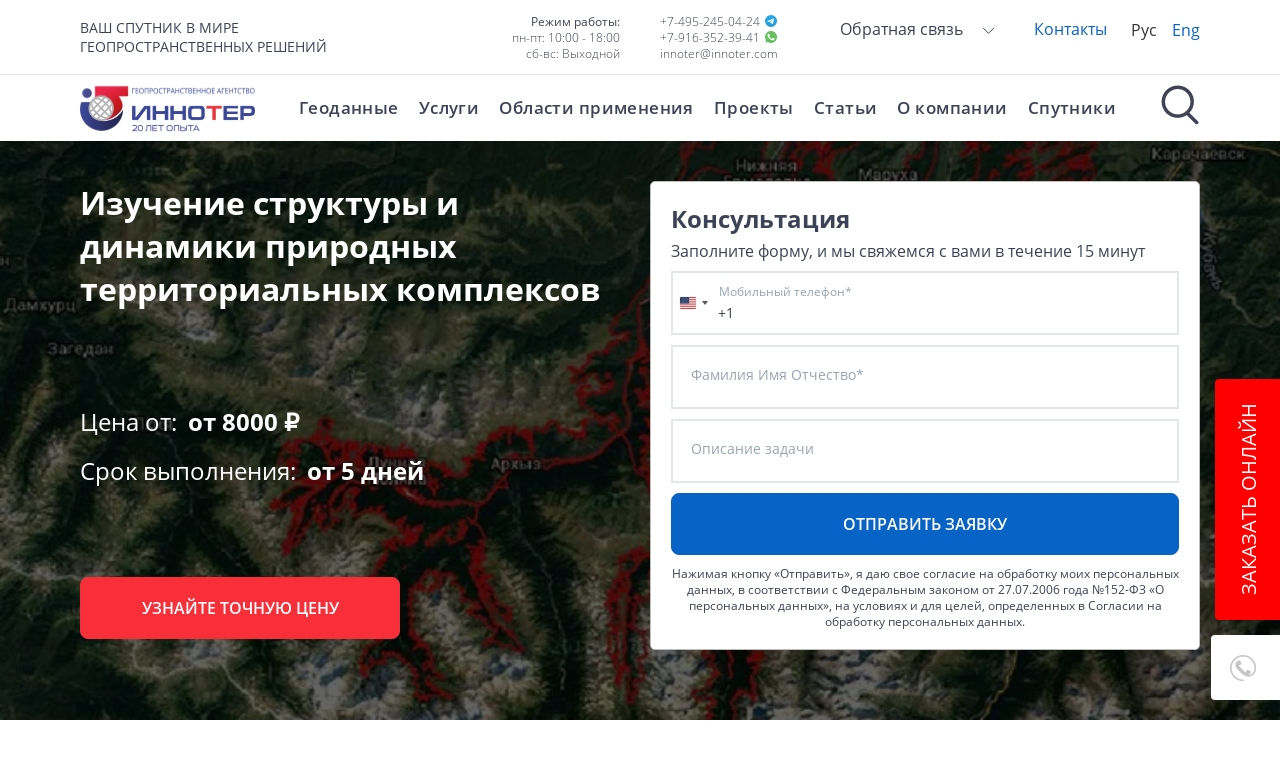

--- FILE ---
content_type: text/html; charset=UTF-8
request_url: https://innoter.com/services/tematicheskiy-analiz/izuchenie-struktury-i-dinamiki-prirodnykh-kompleksov/
body_size: 51635
content:
<!DOCTYPE html>
<html lang="ru-RU" dir="ltr" class="desktop">
<head>
    <title>Природно территориальный комплекс. Изучение структуры и динамики природных комплексов</title>
    <meta name="viewport" content="width=device-width, initial-scale=1">
    <meta http-equiv="x-ua-compatible" content="ie=edge">
    <meta name="format-detection" content="telephone=no">
    <meta name="yandex-verification" content="b8970eef7fd30770"/>
    <meta name="yandex-verification" content="2b919273dbff0f18"/>
    <meta name="yandex-verification" content="19fec6c57761f5fa"/>
    <meta name="google-site-verification" content="9Lw9UEvbG0upQvD9YimkcQQKtXwRcPU-VtBxWan_F_8"/>
        <link rel="icon" href="/design/images/favicon.ico">
            <link rel="preload" href="/design/css/vendor/mmenu-js/mmenu.min.css" as="style"
          onload="this.onload=null;this.rel='stylesheet'">
    <link rel="preload" href="/design/css/vendor/fancybox/fancybox.min.css" as="style"
          onload="this.onload=null;this.rel='stylesheet'">
    <noscript>
        <link rel="stylesheet" href="/design/css/vendor/mmenu-js/mmenu.min.css">
        <link rel="stylesheet" href="/design/css/vendor/fancybox/fancybox.min.css">
    </noscript>
    <meta property="og:site_name" content="ГЕО Иннотер">
    <meta property="og:locale" content="ru_RU">
    <meta property="og:url" content="https://innoter.com/services/tematicheskiy-analiz/izuchenie-struktury-i-dinamiki-prirodnykh-kompleksov/">
    <meta property="og:type" content="website">
    <meta name="og:title" content="Природно территориальный комплекс. Изучение структуры и динамики природных комплексов" />
<meta name="og:description" content="Природно территориальный комплекс. Изучение структуры и динамики природных комплексов. Цели и задачи изучения динамики, преимущества ДЗЗ" />
<meta name="og:image" content="/upload/iblock/153/Samovozgoranie-musora-na-poligone-TVO-goroda-Belaya-Cerkov.jpg" />

    <meta http-equiv="Content-Type" content="text/html; charset=UTF-8" />
<meta name="description" content="Природно территориальный комплекс. Изучение структуры и динамики природных комплексов. Цели и задачи изучения динамики, преимущества ДЗЗ" />
<script data-skip-moving="true">(function(w, d, n) {var cl = "bx-core";var ht = d.documentElement;var htc = ht ? ht.className : undefined;if (htc === undefined || htc.indexOf(cl) !== -1){return;}var ua = n.userAgent;if (/(iPad;)|(iPhone;)/i.test(ua)){cl += " bx-ios";}else if (/Android/i.test(ua)){cl += " bx-android";}cl += (/(ipad|iphone|android|mobile|touch)/i.test(ua) ? " bx-touch" : " bx-no-touch");cl += w.devicePixelRatio && w.devicePixelRatio >= 2? " bx-retina": " bx-no-retina";var ieVersion = -1;if (/AppleWebKit/.test(ua)){cl += " bx-chrome";}else if ((ieVersion = getIeVersion()) > 0){cl += " bx-ie bx-ie" + ieVersion;if (ieVersion > 7 && ieVersion < 10 && !isDoctype()){cl += " bx-quirks";}}else if (/Opera/.test(ua)){cl += " bx-opera";}else if (/Gecko/.test(ua)){cl += " bx-firefox";}if (/Macintosh/i.test(ua)){cl += " bx-mac";}ht.className = htc ? htc + " " + cl : cl;function isDoctype(){if (d.compatMode){return d.compatMode == "CSS1Compat";}return d.documentElement && d.documentElement.clientHeight;}function getIeVersion(){if (/Opera/i.test(ua) || /Webkit/i.test(ua) || /Firefox/i.test(ua) || /Chrome/i.test(ua)){return -1;}var rv = -1;if (!!(w.MSStream) && !(w.ActiveXObject) && ("ActiveXObject" in w)){rv = 11;}else if (!!d.documentMode && d.documentMode >= 10){rv = 10;}else if (!!d.documentMode && d.documentMode >= 9){rv = 9;}else if (d.attachEvent && !/Opera/.test(ua)){rv = 8;}if (rv == -1 || rv == 8){var re;if (n.appName == "Microsoft Internet Explorer"){re = new RegExp("MSIE ([0-9]+[\.0-9]*)");if (re.exec(ua) != null){rv = parseFloat(RegExp.$1);}}else if (n.appName == "Netscape"){rv = 11;re = new RegExp("Trident/.*rv:([0-9]+[\.0-9]*)");if (re.exec(ua) != null){rv = parseFloat(RegExp.$1);}}}return rv;}})(window, document, navigator);</script>


<link href="/bitrix/cache/css/s1/main/kernel_main/kernel_main.css?175257464444417"  rel="stylesheet" />
<link href="/bitrix/cache/css/s1/main/template_4789c09ca348b17c68cad9e1365e9f22/template_4789c09ca348b17c68cad9e1365e9f22.css?1752506266108635"  data-template-style="true"  rel="stylesheet" />



<link rel="preload" fetchpriority="high" as="image" href="/upload/iblock/d37/Ploschad-territorii-obektov-rabot-sostavlyaet-76-585.jpg">



            <!-- Global site tag (gtag.js) - Google Analytics -->
        <script data-skip-moving="true" async src="/design/js/gtag.js?id=UA-53728053-2"></script>
        <script data-skip-moving="true">
            window.dataLayer = window.dataLayer || [];

            function gtag() {
                dataLayer.push(arguments);
            }

            gtag('js', new Date());

            gtag('config', 'UA-53728053-2');
        </script>
        <!-- Global site tag (gtag.js) - Google Analytics -->
        <!-- Yandex.Metrika counter -->
        <script data-skip-moving="true">
            (function (m, e, t, r, i, k, a) {
                m[i] = m[i] || function () {
                    (m[i].a = m[i].a || []).push(arguments)
                };
                m[i].l = 1 * new Date();
                for (var j = 0; j < document.scripts.length; j++) {
                    if (document.scripts[j].src === r) {
                        return;
                    }
                }
                k = e.createElement(t), a = e.getElementsByTagName(t)[0], k.async = 1, k.src = r, a.parentNode.insertBefore(k, a)
            })
            (window, document, "script", "https://mc.yandex.ru/metrika/tag.js", "ym");

            ym(48970670, "init", {
                clickmap: true,
                trackLinks: true,
                accurateTrackBounce: true,
                webvisor: true
            });
        </script>
        <!-- /Yandex.Metrika counter -->
    
    <script type="application/ld+json">
        {
            "@context": "https://schema.org/",
            "@type": "WebSite",
            "name": "ГЕО Иннотер",
            "url": "https://innoter.com",
            "potentialAction": {
                "@type": "SearchAction",
                "target": "https://innoter.com/search/?q={search_term_string}",
                "query-input": "required name=search_term_string"
            }
        }
    </script>

    <script src='//code.jivo.ru/widget/bOw9F65840' async data-skip-moving='true'></script>
</head>
<body>
    <noscript>
        <div><img src="https://mc.yandex.ru/watch/48970670" style="position:absolute; left:-9999px;" alt=""/></div>
    </noscript>

<div class="" id="content">
    <header class="main-header">
            <div class="b-header-search" role="search">
        <form class="b-header-search--form" method="get" action="/search/">
            <div class="b-header-search--form--inside container">
                <input class="b-header-search--form--field" type="search" id="title-search-input"
                       autocomplete="off" autocapitalize="off" spellcheck="false"
                       placeholder="Введите запрос">
                <input class="btn btn-lg btn-secondary b-header-search--form--btn" type="submit" value="Найти">
                <span class="b-header-search--form--close">
                <svg xmlns="http://www.w3.org/2000/svg" viewbox="0 0 64 64" width="36" height="36" fill="currentColor">
                  <path d="m23.52 1.71c14.52-4.4 31.29 3.47 37.27 17.38 6.61 13.83 1.12 31.88-12.04 39.71-12.82 8.39-31.45 5.36-40.95-6.66-10.17-11.69-9.5-30.88 1.49-41.82 3.86-4.08 8.83-7.06 14.23-8.61m2.96 3.85c-13.28 2.56-23.17 16.14-21.33 29.57 1.33 14.73 16.37 26.37 30.98 23.72 14.34-1.88 25.35-16.69 22.71-30.98-2.01-14.82-17.76-25.84-32.36-22.31z"></path>
                  <path d="m19.4 21.92c-.28-1.94 2.27-3.55 3.73-2.14 3.12 2.82 6 5.9 8.91 8.94 3.13-3.11 6.05-6.45 9.42-9.29 1.81-.84 3.02 1.02 3.47 2.52-3.22 3.35-6.54 6.6-9.81 9.89 3.11 2.91 6.25 5.84 9.07 9.03 1.72 1.6-1.5 4.59-3 2.97-3.27-2.78-6.11-6.03-9.16-9.06-3.23 3.4-6.46 6.8-9.99 9.88-1.27-.89-3.23-1.59-2.38-3.52 2.95-3.26 6.16-6.28 9.34-9.31-3.16-3.34-6.73-6.31-9.6-9.91z"></path>
                </svg></span>
            </div>
        </form>
        <div class="b-header-search--overlay"></div>
    </div>

        <div class="header-top">
            <div class="container">
                <div class="row align-items-center">
                    <div class="col-auto d-xl-none">
                        <button class="hamburger hamburger--mainmenu hamburger--collapse d-xl-none" id="hamb-icon"
                                type="button" aria-label="Навигация"
                                aria-controls="mmenu">
                            <span class="hamburger-box">
                                <span class="hamburger-inner"></span>
                            </span>
                        </button>
                    </div>
                    <div class="col-auto col-xl-4 header-slogan-col">
                        <div class="header-slogan d-none d-xl-block">
              ваш спутник в мире<br>
        геопространственных решений
     </div>                            <a href="/"><img class="img-fluid logo d-xl-none" src="/design/images/logo.svg" alt="Иннотер" width="175" height="55"></a>
                    </div>
                    <div class="col-12 col-md col-xl-4 header-tel-col">
                                                    <div class="d-none d-lg-block">
                                <div class="row gy-3 gx-lg-8">
                                    <div class="col-12 col-lg-6 text-lg-end">
                                            <div class="contact-item">
        <div class="contact-item-label">Режим работы:
            <br>
        </div>
        пн-пт: 10:00 - 18:00
        <br>
        сб-вс: Выходной
    </div>
                                    </div>
                                    <div class="col-12 col-lg-6">
                                        <div class="contact-item no-whitespace">
    <a class="me-1" href="tel:+74952450424">+7-495-245-04-24</a>
    <!--noindex--><a rel="nofollow noopener noreferrer" target="_blank" href="https://t.me/InnoterBot">
        <img   loading="lazy"   class="img-fluid" src="/design/images/telegram.svg" alt="Telegram" width="12" height="12">
    </a><!--/noindex-->
</div>
<div class="contact-item no-whitespace">
    <!--noindex--><a rel="nofollow noopener noreferrer" target="_blank" class="me-1" href="https://wa.me/79163523941">+7-916-352-39-41</a><!--/noindex-->
    <!--noindex--><a rel="nofollow noopener noreferrer" target="_blank" href="https://wa.me/79163523941">
        <img   loading="lazy"   class="img-fluid" src="/design/images/whatsapp.svg" alt="Whatsapp" width="12" height="12">
    </a><!--/noindex-->
</div>
<div class="contact-item">
    <a href="mailto:innoter@innoter.com">innoter@innoter.com</a>
</div>
                                    </div>
                                </div>
                            </div>
                                                <div class="header-tel d-lg-none">
    <a class="tel-link" href="tel:+74952450424">+7 495 245-04-24</a>
    <!--noindex--><a rel="nofollow noopener noreferrer" target="_blank" class="tel-link" href="https://t.me/InnoterBot">
        <img   loading="lazy"   class="img-fluid" src="/design/images/telegram.svg" alt="Telegram" width="20" height="20">
    </a><!--/noindex-->
</div>
                    </div>

                    <div class="col-auto col-xl-4 header-lists-col">
                        <div class="row align-items-center justify-content-between">
                                                            <div class="col-auto d-none d-md-block">
                                        <div class="b-additional-menu d-none d-xl-block">
        <ul class="b-additional-menu--list">
                            <li class="b-additional-menu--item b-additional-menu--item---dropdown"><a
                            class="b-additional-menu--link" href="javascript:void(0);"
                            rel="nofollow">Обратная связь                        <span class="b-additional-menu--icon b-additional-menu--icon---arrow-bottom"></span></a>
                    <ul class="b-additional-menu--dropdown">
                                                    <li class="b-additional-menu--dropdown--item"><a
                                        class="b-additional-menu--dropdown--link"
                                        href="javascript:void(0);" data-bs-toggle="modal"
                                        data-bs-target="#call-us-modal"
                                        title="Перезвонить мне">Перезвонить мне</a></li>
                                                    <li class="b-additional-menu--dropdown--item"><a
                                        class="b-additional-menu--dropdown--link"
                                        href="javascript:void(0);" data-bs-toggle="modal"
                                        data-bs-target="#send-email-modal"
                                        title="Написать на email">Написать на email</a></li>
                                                    <li class="b-additional-menu--dropdown--item"><a
                                        class="b-additional-menu--dropdown--link"
                                        href="javascript:void(0);" data-bs-toggle="modal"
                                        data-bs-target="#take-shot-modal"
                                        title="Заказать снимок">Заказать снимок</a></li>
                                            </ul>
                </li>
                                    <li class="b-additional-menu--item"><a class="b-additional-menu--link"
				href="/contacts/">Контакты</a></li>
                
        </ul>
    </div>
                                </div>
                                <div class="col-auto d-none d-md-block">
                                    <ul class="lang-list">
                                                                                <li class="lang-item"><a
                                                    class="lang-link active"
                                                    href="/">Рус</a>
                                        </li>
                                        <li class="lang-item"><a
                                                    class="lang-link "
                                                    href="/en/">Eng</a>
                                        </li>
                                    </ul>
                                </div>
                            
                            <div class="col-auto d-xl-none search-col">
                                <span class="b-header-search--icon"></span>
                            </div>

                        </div>
                    </div>
                </div>
            </div>
        </div>

        
                    <div class="header-bottom">
                <div class="container">

                    <div class="logo-col d-none d-xl-block">
            <a href="/"><img class="img-fluid logo" src="/design/images/logo.svg" alt="Иннотер" width="175" height="45"></a>
    </div>


                    <div class="search-col d-none d-xl-block">
                        <span class="b-header-search--icon"></span>
                    </div>


                    
    <nav class="main-navbar d-none d-xl-block" id="navigation"
         aria-label="Главное меню">
        <div class="b-header--primary-menu">
            <div class="b-primary-menu b-primary-menu---show">
                <ul class="b-primary-menu--list">
                                                                                        <li class="b-primary-menu--item">
                                                            <a class="b-primary-menu--inside " href="/products/"
                                   data-section="0">Геоданные</a>
                            
                        </li>

                                                                    <li class="b-primary-menu--item">
                                                            <a class="b-primary-menu--inside menu-active-link" href="/services/"
                                   data-section="1">Услуги</a>
                            
                        </li>

                                                                    <li class="b-primary-menu--item">
                                                            <a class="b-primary-menu--inside " href="/otraslevye-resheniya/"
                                   data-section="2">Области применения</a>
                            
                        </li>

                                                                    <li class="b-primary-menu--item">
                                                            <a class="b-primary-menu--inside " href="/projects/"
                                   data-section="3">Проекты</a>
                            
                        </li>

                                                                    <li class="b-primary-menu--item">
                                                            <a class="b-primary-menu--inside b-primary-menu--inside-no-drop " href="/articles/"
                                   data-section="4">Статьи</a>
                            
                        </li>

                                                                    <li class="b-primary-menu--item">
                                                            <a class="b-primary-menu--inside b-primary-menu--inside-no-drop " href="/istoriya/"
                                   data-section="5">О компании</a>
                            
                        </li>

                                                                    <li class="b-primary-menu--item">
                                                            <a class="b-primary-menu--inside b-primary-menu--inside-no-drop " href="/sputniki/"
                                   data-section="6">Спутники</a>
                            
                        </li>

                                    </ul>
                <span class="b-primary-menu--active-line"></span>
            </div>
        </div>
                <div class="b-header--dropdown-menu">
            <div class="b-dropdown-menu">
                <div class="container">
                    <!--noindex-->
                    <div class="b-dropdown-menu--inner">
                                                                                <div class="b-dropdown-menu--section b-dropdown-menu--row row"
                                 data-section="0">
                                                                                                            <div class="col-lg-3 col-xl-3 b-dropdown-menu--col b-dropdown-menu--col-half">
                                        <div class="b-dropdown-menu--default-menu">
                                                                                                                        <div class="b-dropdown-menu--default-menu--title small-title">
                                                <a class="b-dropdown-menu--default-menu--title--link"
                                                   href="/products/prostranstvennie-dannie/">Пространственные данные</a>
                                            </div>
                                            
<ul class="b-dropdown-menu--default-menu--list">
            <li class="b-dropdown-menu--default-menu--item small-item">
            <a class="b-dropdown-menu--default-menu--link" href="/products/prostranstvennie-dannie/dannye-distantsionnogo-zondirovaniya/" title="Данные дистанционного зондирования">
                Данные дистанционного зондирования            </a>
        </li>
            <li class="b-dropdown-menu--default-menu--item small-item">
            <a class="b-dropdown-menu--default-menu--link" href="/services/dannye-dzz/zakaz-novoy-semki/" title="Космическая съемка земли">
                Космическая съемка земли            </a>
        </li>
            <li class="b-dropdown-menu--default-menu--item small-item">
            <a class="b-dropdown-menu--default-menu--link" href="/products/prostranstvennie-dannie/aerofotosemka/" title="Аэрофотосъемка (АФС / БПЛА)">
                Аэрофотосъемка (АФС / БПЛА)            </a>
        </li>
            <li class="b-dropdown-menu--default-menu--item small-item">
            <a class="b-dropdown-menu--default-menu--link" href="/products/prostranstvennie-dannie/lazernoe-skanirovanie-lidar/" title="Лазерное сканирование (LIDAR)">
                Лазерное сканирование (LIDAR)            </a>
        </li>
            <li class="b-dropdown-menu--default-menu--item small-item">
            <a class="b-dropdown-menu--default-menu--link" href="/products/prostranstvennie-dannie/distantsionnaya-semka-zemli/" title="Спутники ДЗЗ">
                Спутники ДЗЗ            </a>
        </li>
            <li class="b-dropdown-menu--default-menu--item small-item">
            <a class="b-dropdown-menu--default-menu--link" href="/products/prostranstvennie-dannie/tsifrovye-modeli-relefa/" title="Цифровые модели рельефа (ЦМР)">
                Цифровые модели рельефа (ЦМР)            </a>
        </li>
            <li class="b-dropdown-menu--default-menu--item small-item">
            <a class="b-dropdown-menu--default-menu--link" href="/products/prostranstvennie-dannie/tsifrovye-modeli-mestnosti/" title="Цифровые модели местности (ЦММ)">
                Цифровые модели местности (ЦММ)            </a>
        </li>
            <li class="b-dropdown-menu--default-menu--item small-item">
            <a class="b-dropdown-menu--default-menu--link" href="/products/prostranstvennie-dannie/radiolokatsionnye-snimki/" title="Радиолокационные снимки">
                Радиолокационные снимки            </a>
        </li>
            <li class="b-dropdown-menu--default-menu--item small-item">
            <a class="b-dropdown-menu--default-menu--link" href="/products/prostranstvennie-dannie/podbor-arkhivnykh-dannykh/" title="Подбор архивных данных ДЗЗ">
                Подбор архивных данных ДЗЗ            </a>
        </li>
            <li class="b-dropdown-menu--default-menu--item small-item">
            <a class="b-dropdown-menu--default-menu--link" href="" title="">
                            </a>
        </li>
                <li class="b-dropdown-menu--default-menu--item small-item">
            <a class="b-dropdown-menu--default-menu--link b-dropdown-menu--default-menu--link--more" href="/products/prostranstvennie-dannie/" title="Все продукты">
                Все продукты            </a>
        </li>
    </ul>                                                                            
                                    
                                                                            </div>
                                        </div>
                                    

                                                                                                            <div class="col-lg-3 col-xl-3 b-dropdown-menu--col b-dropdown-menu--col-half">
                                        <div class="b-dropdown-menu--default-menu">
                                                                                                                        <div class="b-dropdown-menu--default-menu--title small-title">
                                                <a class="b-dropdown-menu--default-menu--title--link"
                                                   href="/products/geoinformatsyonnye-servisy/">Геоинформационные сервисы</a>
                                            </div>
                                            
<ul class="b-dropdown-menu--default-menu--list">
            <li class="b-dropdown-menu--default-menu--item small-item">
            <a class="b-dropdown-menu--default-menu--link" href="/products/geoinformatsyonnye-servisy/advanced-elevation-series/" title="Advanced Elevation Series">
                Advanced Elevation Series            </a>
        </li>
            <li class="b-dropdown-menu--default-menu--item small-item">
            <a class="b-dropdown-menu--default-menu--link" href="/products/geoinformatsyonnye-servisy/global-basemap/" title="Сервис Global Basemap от DigitalGlobe">
                Сервис Global Basemap от DigitalGlobe            </a>
        </li>
                <li class="b-dropdown-menu--default-menu--item small-item">
            <a class="b-dropdown-menu--default-menu--link b-dropdown-menu--default-menu--link--more" href="/products/geoinformatsyonnye-servisy/" title="Все продукты">
                Все продукты            </a>
        </li>
    </ul>                                                                            
                                    
                                                                            </div>
                                        </div>
                                    

                                                                                                            <div class="col-lg-3 col-xl-3 b-dropdown-menu--col b-dropdown-menu--col-half">
                                        <div class="b-dropdown-menu--default-menu">
                                                                                                                        <div class="b-dropdown-menu--default-menu--title small-title">
                                                <a class="b-dropdown-menu--default-menu--title--link"
                                                   href="/products/software/">Программное обеспечение / Софт</a>
                                            </div>
                                            
<ul class="b-dropdown-menu--default-menu--list">
            <li class="b-dropdown-menu--default-menu--item small-item">
            <a class="b-dropdown-menu--default-menu--link" href="/products/software/arcgis/" title="Семейство продуктов ArcGIS">
                Семейство продуктов ArcGIS            </a>
        </li>
            <li class="b-dropdown-menu--default-menu--item small-item">
            <a class="b-dropdown-menu--default-menu--link" href="/products/software/erdas-imagine/" title="ERDAS IMAGINE">
                ERDAS IMAGINE            </a>
        </li>
            <li class="b-dropdown-menu--default-menu--item small-item">
            <a class="b-dropdown-menu--default-menu--link" href="/products/software/erdas-apollo-server-geodannykh/" title="ERDAS APOLLO — сервер геоданных">
                ERDAS APOLLO — сервер геоданных            </a>
        </li>
                <li class="b-dropdown-menu--default-menu--item small-item">
            <a class="b-dropdown-menu--default-menu--link b-dropdown-menu--default-menu--link--more" href="/products/software/" title="Все продукты">
                Все продукты            </a>
        </li>
    </ul>                                                                            
                                    
                                                                            </div>
                                        </div>
                                    

                                                                                                            <div class="col-lg-3 col-xl-3 b-dropdown-menu--col b-dropdown-menu--col-half">
                                        <div class="b-dropdown-menu--default-menu">
                                                                                                                        <div class="b-dropdown-menu--default-menu--title small-title">
                                                <a class="b-dropdown-menu--default-menu--title--link"
                                                   href="/products/gotovye-produkty/">Готовые продукты</a>
                                            </div>
                                            
<ul class="b-dropdown-menu--default-menu--list">
            <li class="b-dropdown-menu--default-menu--item small-item">
            <a class="b-dropdown-menu--default-menu--link" href="/products/gotovye-produkty/aw3d-enhanced/" title="AW3D Enhanced">
                AW3D Enhanced            </a>
        </li>
            <li class="b-dropdown-menu--default-menu--item small-item">
            <a class="b-dropdown-menu--default-menu--link" href="/products/gotovye-produkty/aw3d-standard/" title="AW3D Standard">
                AW3D Standard            </a>
        </li>
            <li class="b-dropdown-menu--default-menu--item small-item">
            <a class="b-dropdown-menu--default-menu--link" href="/products/gotovye-produkty/aw3d-ortho-imagery/" title="AW3D Ortho Imagery">
                AW3D Ortho Imagery            </a>
        </li>
            <li class="b-dropdown-menu--default-menu--item small-item">
            <a class="b-dropdown-menu--default-menu--link" href="/products/gotovye-produkty/aw3d-building/" title="AW3D Building">
                AW3D Building            </a>
        </li>
            <li class="b-dropdown-menu--default-menu--item small-item">
            <a class="b-dropdown-menu--default-menu--link" href="/products/gotovye-produkty/mozayka-dynamic/" title="Мозаика Dynamic">
                Мозаика Dynamic            </a>
        </li>
            <li class="b-dropdown-menu--default-menu--item small-item">
            <a class="b-dropdown-menu--default-menu--link" href="/products/gotovye-produkty/mozaika-izobrazheniy-digitalglobe-vivid/" title="Мозаика изображений DigitalGlobe Vivid">
                Мозаика изображений DigitalGlobe Vivid            </a>
        </li>
                <li class="b-dropdown-menu--default-menu--item small-item">
            <a class="b-dropdown-menu--default-menu--link b-dropdown-menu--default-menu--link--more" href="/products/gotovye-produkty/" title="Все продукты">
                Все продукты            </a>
        </li>
    </ul>                                                                            
                                    
                                                                            </div>
                                        </div>
                                    

                                                            </div>
                                                                                <div class="b-dropdown-menu--section b-dropdown-menu--row row"
                                 data-section="1">
                                                                    
                                        <div class="b-dropdown-menu--col b-dropdown-menu--col-half col-lg-3">
                                            <div class="b-dropdown-menu--default-menu">
                                                <div class="b-dropdown-menu--default-menu--title small-title">
                                                    <a class="b-dropdown-menu--default-menu--title--link"
                                                       href="/services/dannye-dzz/"
                                                       title="Данные ДЗЗ">Данные ДЗЗ</a>
                                                </div>
                                                
<ul class="b-dropdown-menu--default-menu--list">
            <li class="b-dropdown-menu--default-menu--item small-item">
            <a class="b-dropdown-menu--default-menu--link" href="/services/dannye-dzz/zakaz-novoy-semki/" title="Заказ космической съемки. Космоснимки">
                Заказ космической съемки. Космоснимки            </a>
        </li>
            <li class="b-dropdown-menu--default-menu--item small-item">
            <a class="b-dropdown-menu--default-menu--link" href="/services/dannye-dzz/aerofotosemka/" title="Аэрофотосъемка (АФС / БПЛА)">
                Аэрофотосъемка (АФС / БПЛА)            </a>
        </li>
            <li class="b-dropdown-menu--default-menu--item small-item">
            <a class="b-dropdown-menu--default-menu--link" href="/services/dannye-dzz/obrabotka-dannykh-radiolokatsii/" title="Радиолокационная съемка (радарные снимки)">
                Радиолокационная съемка (радарные снимки)            </a>
        </li>
            <li class="b-dropdown-menu--default-menu--item small-item">
            <a class="b-dropdown-menu--default-menu--link" href="/services/dannye-dzz/dannye-s-rossiyskikh-sputnikov/" title="Снимки с Российских космических спутников">
                Снимки с Российских космических спутников            </a>
        </li>
            <li class="b-dropdown-menu--default-menu--item small-item">
            <a class="b-dropdown-menu--default-menu--link" href="/services/dannye-dzz/lazernoe-skanirovanie/" title="Лазерное сканирование (LIDAR)">
                Лазерное сканирование (LIDAR)            </a>
        </li>
                <li class="b-dropdown-menu--default-menu--item small-item">
            <a class="b-dropdown-menu--default-menu--link b-dropdown-menu--default-menu--link--more" href="/services/dannye-dzz/" title="Все услуги">
                Все услуги            </a>
        </li>
    </ul>                                            </div>
                                        </div>
                                        
                                    
                                    

                                                                    
                                        <div class="b-dropdown-menu--col b-dropdown-menu--col-half col-lg-3">
                                            <div class="b-dropdown-menu--default-menu">
                                                <div class="b-dropdown-menu--default-menu--title small-title">
                                                    <a class="b-dropdown-menu--default-menu--title--link"
                                                       href="/services/fotogrammetriya/"
                                                       title="Фотограмметрическая обработка">Фотограмметрическая обработка</a>
                                                </div>
                                                
<ul class="b-dropdown-menu--default-menu--list">
            <li class="b-dropdown-menu--default-menu--item small-item">
            <a class="b-dropdown-menu--default-menu--link" href="/services/fotogrammetriya/sozdanie-ortofotoplanov/" title="Создание ортофотопланов">
                Создание ортофотопланов            </a>
        </li>
            <li class="b-dropdown-menu--default-menu--item small-item">
            <a class="b-dropdown-menu--default-menu--link" href="/services/fotogrammetriya/izvlechenie-konturnykh-priznakov/" title="Извлечение контурных признаков">
                Извлечение контурных признаков            </a>
        </li>
            <li class="b-dropdown-menu--default-menu--item small-item">
            <a class="b-dropdown-menu--default-menu--link" href="/services/fotogrammetriya/tsifrovye-modeli-relefa/" title="Цифровые модели рельефа (ЦМР)">
                Цифровые модели рельефа (ЦМР)            </a>
        </li>
            <li class="b-dropdown-menu--default-menu--item small-item">
            <a class="b-dropdown-menu--default-menu--link" href="/services/fotogrammetriya/nabor-opornykh-tochek-dlya-povysheniya-tochnosti-sozdaniya-ortofotoplanov/" title="Набор опорных точек">
                Набор опорных точек            </a>
        </li>
            <li class="b-dropdown-menu--default-menu--item small-item">
            <a class="b-dropdown-menu--default-menu--link" href="/services/fotogrammetriya/tsifrovye-modeli-mestnosti/" title="Цифровые модели местности (ЦММ)">
                Цифровые модели местности (ЦММ)            </a>
        </li>
            <li class="b-dropdown-menu--default-menu--item small-item">
            <a class="b-dropdown-menu--default-menu--link" href="/services/fotogrammetriya/sozdanie-besshovnykh-ortofotomozaik/" title="Создание бесшовных ортофотомозаик">
                Создание бесшовных ортофотомозаик            </a>
        </li>
                <li class="b-dropdown-menu--default-menu--item small-item">
            <a class="b-dropdown-menu--default-menu--link b-dropdown-menu--default-menu--link--more" href="/services/fotogrammetriya/" title="Все услуги">
                Все услуги            </a>
        </li>
    </ul>                                            </div>
                                        </div>
                                        
                                    
                                    

                                                                    
                                        <div class="b-dropdown-menu--col b-dropdown-menu--col-half col-lg-3">
                                            <div class="b-dropdown-menu--default-menu">
                                                <div class="b-dropdown-menu--default-menu--title small-title">
                                                    <a class="b-dropdown-menu--default-menu--title--link"
                                                       href="/services/kartografiya/"
                                                       title="Картография">Картография</a>
                                                </div>
                                                
<ul class="b-dropdown-menu--default-menu--list">
            <li class="b-dropdown-menu--default-menu--item small-item">
            <a class="b-dropdown-menu--default-menu--link" href="/services/kartografiya/3d-i-4d-modelirovanie/" title="3D и 4D моделирование территории (3D город)">
                3D и 4D моделирование территории (3D город)            </a>
        </li>
            <li class="b-dropdown-menu--default-menu--item small-item">
            <a class="b-dropdown-menu--default-menu--link" href="/services/kartografiya/sozdanie-i-obnovlenie-tsifrovykh-topograficheskikh-kart/" title="Создание и обновление цифровых топографических карт">
                Создание и обновление цифровых топографических карт            </a>
        </li>
            <li class="b-dropdown-menu--default-menu--item small-item">
            <a class="b-dropdown-menu--default-menu--link" href="/services/kartografiya/sostavlenie-tematicheskikh-i-spetsialnykh-kart-planov/" title="Составление тематических и специальных карт, планов">
                Составление тематических и специальных карт, планов            </a>
        </li>
            <li class="b-dropdown-menu--default-menu--item small-item">
            <a class="b-dropdown-menu--default-menu--link" href="/services/kartografiya/karty-dlya-bespilotnogo-transporta/" title="Карты для беспилотного транспорта (HD карты)">
                Карты для беспилотного транспорта (HD карты)            </a>
        </li>
            <li class="b-dropdown-menu--default-menu--item small-item">
            <a class="b-dropdown-menu--default-menu--link" href="/services/kartografiya/tsifrovye-modeli-mestnosti-2d-2-5d-3d-dlya-planirovaniya-i-optimizatsii-besprovodnykh-setey/" title="Цифровые карты местности для Телеком">
                Цифровые карты местности для Телеком            </a>
        </li>
                <li class="b-dropdown-menu--default-menu--item small-item">
            <a class="b-dropdown-menu--default-menu--link b-dropdown-menu--default-menu--link--more" href="/services/kartografiya/" title="Все услуги">
                Все услуги            </a>
        </li>
    </ul>                                            </div>
                                        </div>
                                        
                                    
                                    

                                                                    
                                        <div class="b-dropdown-menu--col b-dropdown-menu--col-half col-lg-3">
                                            <div class="b-dropdown-menu--default-menu">
                                                <div class="b-dropdown-menu--default-menu--title small-title">
                                                    <a class="b-dropdown-menu--default-menu--title--link"
                                                       href="/services/tematicheskiy-analiz/"
                                                       title="Тематический анализ">Тематический анализ</a>
                                                </div>
                                                
<ul class="b-dropdown-menu--default-menu--list">
            <li class="b-dropdown-menu--default-menu--item small-item">
            <a class="b-dropdown-menu--default-menu--link" href="/services/tematicheskiy-analiz/deshifrirovanie-dannykh-distantsionnogo-zondirovaniya-zemli-dzz/" title="Дешифрирование данных дистанционного зондирования Земли (ДЗЗ)">
                Дешифрирование данных дистанционного зондирования Земли (ДЗЗ)            </a>
        </li>
            <li class="b-dropdown-menu--default-menu--item small-item">
            <a class="b-dropdown-menu--default-menu--link" href="/services/tematicheskiy-analiz/sozdanie-tsifrovykh-kart-s-kh-ugodiy/" title="Создание цифровых карт сельскохозяйственных угодий">
                Создание цифровых карт сельскохозяйственных угодий            </a>
        </li>
            <li class="b-dropdown-menu--default-menu--item small-item">
            <a class="b-dropdown-menu--default-menu--link" href="/services/tematicheskiy-analiz/razvedka-mestorozhdeniy-poleznykh-iskopaemykh/" title="Разведка месторождений полезных ископаемых (цветных металлов)">
                Разведка месторождений полезных ископаемых (цветных металлов)            </a>
        </li>
            <li class="b-dropdown-menu--default-menu--item small-item">
            <a class="b-dropdown-menu--default-menu--link" href="/services/tematicheskiy-analiz/taksatsiya-lesov/" title="Таксация лесов (Оценка лесов)">
                Таксация лесов (Оценка лесов)            </a>
        </li>
            <li class="b-dropdown-menu--default-menu--item small-item">
            <a class="b-dropdown-menu--default-menu--link" href="/services/tematicheskiy-analiz/poisk-i-razvedka-mestorozhdeniy-uglevodorodov/" title="Поиск нефти. Разведка месторождений нефти и газа">
                Поиск нефти. Разведка месторождений нефти и газа            </a>
        </li>
                <li class="b-dropdown-menu--default-menu--item small-item">
            <a class="b-dropdown-menu--default-menu--link b-dropdown-menu--default-menu--link--more" href="/services/tematicheskiy-analiz/" title="Все услуги">
                Все услуги            </a>
        </li>
    </ul>                                            </div>
                                        </div>
                                        
                                    
                                    

                                                                    
                                        <div class="b-dropdown-menu--col b-dropdown-menu--col-half col-lg-3">
                                            <div class="b-dropdown-menu--default-menu">
                                                <div class="b-dropdown-menu--default-menu--title small-title">
                                                    <a class="b-dropdown-menu--default-menu--title--link"
                                                       href="/services/monitoring/"
                                                       title="Мониторинг">Мониторинг</a>
                                                </div>
                                                
<ul class="b-dropdown-menu--default-menu--list">
            <li class="b-dropdown-menu--default-menu--item small-item">
            <a class="b-dropdown-menu--default-menu--link" href="/services/monitoring/regulyarnyy-kosmicheskiy-monitoring/" title="Космический мониторинг территории">
                Космический мониторинг территории            </a>
        </li>
            <li class="b-dropdown-menu--default-menu--item small-item">
            <a class="b-dropdown-menu--default-menu--link" href="/services/monitoring/monitoring-smeshcheniy-i-deformatsiy-zemnoy-poverkhnosti-i-sooruzheniy/" title="Мониторинг смещений и деформации земной поверхности">
                Мониторинг смещений и деформации земной поверхности            </a>
        </li>
            <li class="b-dropdown-menu--default-menu--item small-item">
            <a class="b-dropdown-menu--default-menu--link" href="/services/monitoring/distantsionnyy-kontrol-soblyudeniya-minimalnykh-rasstoyaniy/" title="Мониторинг инфраструктуры и трубопроводов">
                Мониторинг инфраструктуры и трубопроводов            </a>
        </li>
            <li class="b-dropdown-menu--default-menu--item small-item">
            <a class="b-dropdown-menu--default-menu--link" href="/services/monitoring/ekologicheskiy-monitoring/" title="Экологический мониторинг">
                Экологический мониторинг            </a>
        </li>
            <li class="b-dropdown-menu--default-menu--item small-item">
            <a class="b-dropdown-menu--default-menu--link" href="/services/monitoring/monitoring-razlivov-nefti-na-vodnykh-akvatoriyakh/" title="Мониторинг нефтеразливов">
                Мониторинг нефтеразливов            </a>
        </li>
                <li class="b-dropdown-menu--default-menu--item small-item">
            <a class="b-dropdown-menu--default-menu--link b-dropdown-menu--default-menu--link--more" href="/services/monitoring/" title="Все услуги">
                Все услуги            </a>
        </li>
    </ul>                                            </div>
                                        </div>
                                        
                                    
                                    

                                                                    
                                        <div class="b-dropdown-menu--col b-dropdown-menu--col-half col-lg-3">
                                            <div class="b-dropdown-menu--default-menu">
                                                <div class="b-dropdown-menu--default-menu--title small-title">
                                                    <a class="b-dropdown-menu--default-menu--title--link"
                                                       href="/services/ekspertiza/"
                                                       title="Экспертиза и анализ">Экспертиза и анализ</a>
                                                </div>
                                                
<ul class="b-dropdown-menu--default-menu--list">
            <li class="b-dropdown-menu--default-menu--item small-item">
            <a class="b-dropdown-menu--default-menu--link" href="/services/ekspertiza/sudebnaya-ekspertiza/" title="Судебная экспертиза">
                Судебная экспертиза            </a>
        </li>
            <li class="b-dropdown-menu--default-menu--item small-item">
            <a class="b-dropdown-menu--default-menu--link" href="/services/ekspertiza/analiz-transportnoy-dostupnosti-mestnosti/" title="Заключение эксперта">
                Заключение эксперта            </a>
        </li>
            <li class="b-dropdown-menu--default-menu--item small-item">
            <a class="b-dropdown-menu--default-menu--link" href="/services/ekspertiza/otsenka-strakhovykh-riskov/" title="Оценка страховых рисков">
                Оценка страховых рисков            </a>
        </li>
            <li class="b-dropdown-menu--default-menu--item small-item">
            <a class="b-dropdown-menu--default-menu--link" href="/services/ekspertiza/analiz-transportnoy-dostupnosti-mestnosti/" title="Анализ транспортной доступности">
                Анализ транспортной доступности            </a>
        </li>
                <li class="b-dropdown-menu--default-menu--item small-item">
            <a class="b-dropdown-menu--default-menu--link b-dropdown-menu--default-menu--link--more" href="/services/ekspertiza/" title="Все услуги">
                Все услуги            </a>
        </li>
    </ul>                                            </div>
                                        </div>
                                        
                                    
                                    

                                                                    
                                        <div class="b-dropdown-menu--col b-dropdown-menu--col-half col-lg-3">
                                            <div class="b-dropdown-menu--default-menu">
                                                <div class="b-dropdown-menu--default-menu--title small-title">
                                                    <a class="b-dropdown-menu--default-menu--title--link"
                                                       href="/services/razrabotka-i-vnedrenie-gis/"
                                                       title="Разработка и внедрение ГИС">Разработка и внедрение ГИС</a>
                                                </div>
                                                
<ul class="b-dropdown-menu--default-menu--list">
            <li class="b-dropdown-menu--default-menu--item small-item">
            <a class="b-dropdown-menu--default-menu--link" href="/services/razrabotka-i-vnedrenie-gis/razrabotka-geoinformatsionnykh-sistem/" title="Разработка геоинформационных систем">
                Разработка геоинформационных систем            </a>
        </li>
            <li class="b-dropdown-menu--default-menu--item small-item">
            <a class="b-dropdown-menu--default-menu--link" href="/services/razrabotka-i-vnedrenie-gis/razrabotka-geoportalov/" title="Разработка геопорталов">
                Разработка геопорталов            </a>
        </li>
                <li class="b-dropdown-menu--default-menu--item small-item">
            <a class="b-dropdown-menu--default-menu--link b-dropdown-menu--default-menu--link--more" href="/services/razrabotka-i-vnedrenie-gis/" title="Все услуги">
                Все услуги            </a>
        </li>
    </ul>                                            </div>
                                        </div>
                                        
                                    
                                    

                                                                    
                                        <div class="b-dropdown-menu--col b-dropdown-menu--col-half col-lg-3">
                                            <div class="b-dropdown-menu--default-menu">
                                                <div class="b-dropdown-menu--default-menu--title small-title">
                                                    <a class="b-dropdown-menu--default-menu--title--link"
                                                       href="/services/prochee/"
                                                       title="Другие">Другие</a>
                                                </div>
                                                
<ul class="b-dropdown-menu--default-menu--list">
            <li class="b-dropdown-menu--default-menu--item small-item">
            <a class="b-dropdown-menu--default-menu--link" href="/services/prochee/topografo-geodezicheskie-raboty/" title="Топографо-геодезические работы">
                Топографо-геодезические работы            </a>
        </li>
            <li class="b-dropdown-menu--default-menu--item small-item">
            <a class="b-dropdown-menu--default-menu--link" href="/services/prochee/geologicheskoe-modelirovanie/" title="Геологическое моделирование">
                Геологическое моделирование            </a>
        </li>
            <li class="b-dropdown-menu--default-menu--item small-item">
            <a class="b-dropdown-menu--default-menu--link" href="/services/prochee/seysmicheskoe-mikrorayonirovanie/" title="Сейсмическое микрорайонирование">
                Сейсмическое микрорайонирование            </a>
        </li>
                <li class="b-dropdown-menu--default-menu--item small-item">
            <a class="b-dropdown-menu--default-menu--link b-dropdown-menu--default-menu--link--more" href="/services/prochee/" title="Все услуги">
                Все услуги            </a>
        </li>
    </ul>                                            </div>
                                        </div>
                                        
                                    
                                    

                                                            </div>
                                                                                <div class="b-dropdown-menu--section b-dropdown-menu--row row"
                                 data-section="2">
                                                                                                            <div class="col-lg-3 col-xl-3 b-dropdown-menu--col ">
                                        <div class="b-dropdown-menu--default-menu">
                                                                            <div class="b-dropdown-menu--dir--item">
                                            <a class="dtb b-dropdown-menu--dir--link grayscale-link"
                                               href="/otraslevye-resheniya/neftegazovyy-kompleks/">
                                                <div class="dtr">
                                                    <div class="dtc b-dropdown-menu--dir-item-img">
                                                        <img   loading="lazy"   width="46" height="46" class=" img-fluid grayscale menu-image"
                                                             src="/upload/uf/78c/neft.svg"
                                                             alt="Нефтегазовый комплекс">
                                                    </div>
                                                    <div class="dtc b-dropdown-menu--dir-item-title">
                                                        <span>Нефтегазовый комплекс</span>
                                                    </div>
                                                </div>
                                            </a>
                                        </div>
                                    
                                    
                                    

                                                                                                            <div class="b-dropdown-menu--dir--item">
                                            <a class="dtb b-dropdown-menu--dir--link grayscale-link"
                                               href="/otraslevye-resheniya/geologiya-i-gornoe-delo/">
                                                <div class="dtr">
                                                    <div class="dtc b-dropdown-menu--dir-item-img">
                                                        <img   loading="lazy"   width="46" height="46" class=" img-fluid grayscale menu-image"
                                                             src="/upload/uf/072/mountains.svg"
                                                             alt="Геология и горное дело">
                                                    </div>
                                                    <div class="dtc b-dropdown-menu--dir-item-title">
                                                        <span>Геология и горное дело</span>
                                                    </div>
                                                </div>
                                            </a>
                                        </div>
                                    
                                    
                                    

                                                                                                            <div class="b-dropdown-menu--dir--item">
                                            <a class="dtb b-dropdown-menu--dir--link grayscale-link"
                                               href="/otraslevye-resheniya/telekom/">
                                                <div class="dtr">
                                                    <div class="dtc b-dropdown-menu--dir-item-img">
                                                        <img   loading="lazy"   width="46" height="46" class=" img-fluid grayscale menu-image"
                                                             src="/upload/uf/562/telecom-icon.svg"
                                                             alt="Телеком">
                                                    </div>
                                                    <div class="dtc b-dropdown-menu--dir-item-title">
                                                        <span>Телеком</span>
                                                    </div>
                                                </div>
                                            </a>
                                        </div>
                                    
                                    
                                    

                                                                                                            <div class="b-dropdown-menu--dir--item">
                                            <a class="dtb b-dropdown-menu--dir--link grayscale-link"
                                               href="/otraslevye-resheniya/lesnoe-khozyaystvo/">
                                                <div class="dtr">
                                                    <div class="dtc b-dropdown-menu--dir-item-img">
                                                        <img   loading="lazy"   width="46" height="46" class=" img-fluid grayscale menu-image"
                                                             src="/upload/uf/342/forest.svg"
                                                             alt="Лесное хозяйство">
                                                    </div>
                                                    <div class="dtc b-dropdown-menu--dir-item-title">
                                                        <span>Лесное хозяйство</span>
                                                    </div>
                                                </div>
                                            </a>
                                        </div>
                                    
                                    
                                                                            </div>
                                        </div>
                                    

                                                                                                            <div class="col-lg-3 col-xl-3 b-dropdown-menu--col ">
                                        <div class="b-dropdown-menu--default-menu">
                                                                            <div class="b-dropdown-menu--dir--item">
                                            <a class="dtb b-dropdown-menu--dir--link grayscale-link"
                                               href="/otraslevye-resheniya/selskoe-khozyaystvo/">
                                                <div class="dtr">
                                                    <div class="dtc b-dropdown-menu--dir-item-img">
                                                        <img   loading="lazy"   width="46" height="46" class=" img-fluid grayscale menu-image"
                                                             src="/upload/uf/f93/agriculture.svg"
                                                             alt="Cельское хозяйство">
                                                    </div>
                                                    <div class="dtc b-dropdown-menu--dir-item-title">
                                                        <span>Cельское хозяйство</span>
                                                    </div>
                                                </div>
                                            </a>
                                        </div>
                                    
                                    
                                    

                                                                                                            <div class="b-dropdown-menu--dir--item">
                                            <a class="dtb b-dropdown-menu--dir--link grayscale-link"
                                               href="/otraslevye-resheniya/ekologiya-i-okhrana-prirody/">
                                                <div class="dtr">
                                                    <div class="dtc b-dropdown-menu--dir-item-img">
                                                        <img   loading="lazy"   width="46" height="46" class=" img-fluid grayscale menu-image"
                                                             src="/upload/uf/42a/nature.svg"
                                                             alt="Экология и охрана природы">
                                                    </div>
                                                    <div class="dtc b-dropdown-menu--dir-item-title">
                                                        <span>Экология и охрана природы</span>
                                                    </div>
                                                </div>
                                            </a>
                                        </div>
                                    
                                    
                                    

                                                                                                            <div class="b-dropdown-menu--dir--item">
                                            <a class="dtb b-dropdown-menu--dir--link grayscale-link"
                                               href="/otraslevye-resheniya/zemlepolzovanie-i-upravlenie-territoriyami/">
                                                <div class="dtr">
                                                    <div class="dtc b-dropdown-menu--dir-item-img">
                                                        <img   loading="lazy"   width="46" height="46" class=" img-fluid grayscale menu-image"
                                                             src="/upload/uf/8dc/land.svg"
                                                             alt="Землепользование и управление территориями">
                                                    </div>
                                                    <div class="dtc b-dropdown-menu--dir-item-title">
                                                        <span>Землепользование и управление территориями</span>
                                                    </div>
                                                </div>
                                            </a>
                                        </div>
                                    
                                    
                                    

                                                                                                            <div class="b-dropdown-menu--dir--item">
                                            <a class="dtb b-dropdown-menu--dir--link grayscale-link"
                                               href="/otraslevye-resheniya/monitoring-chrezvychaynykh-situatsiy/">
                                                <div class="dtr">
                                                    <div class="dtc b-dropdown-menu--dir-item-img">
                                                        <img   loading="lazy"   width="46" height="46" class=" img-fluid grayscale menu-image"
                                                             src="/upload/uf/d32/danger.svg"
                                                             alt="Чрезвычайные ситуации">
                                                    </div>
                                                    <div class="dtc b-dropdown-menu--dir-item-title">
                                                        <span>Чрезвычайные ситуации</span>
                                                    </div>
                                                </div>
                                            </a>
                                        </div>
                                    
                                    
                                                                            </div>
                                        </div>
                                    

                                                                                                            <div class="col-lg-3 col-xl-3 b-dropdown-menu--col ">
                                        <div class="b-dropdown-menu--default-menu">
                                                                            <div class="b-dropdown-menu--dir--item">
                                            <a class="dtb b-dropdown-menu--dir--link grayscale-link"
                                               href="/otraslevye-resheniya/transportnaya-infrastruktura/">
                                                <div class="dtr">
                                                    <div class="dtc b-dropdown-menu--dir-item-img">
                                                        <img   loading="lazy"   width="46" height="46" class=" img-fluid grayscale menu-image"
                                                             src="/upload/uf/cbe/transport.svg"
                                                             alt="Транспортная инфраструктура">
                                                    </div>
                                                    <div class="dtc b-dropdown-menu--dir-item-title">
                                                        <span>Транспортная инфраструктура</span>
                                                    </div>
                                                </div>
                                            </a>
                                        </div>
                                    
                                    
                                    

                                                                                                            <div class="b-dropdown-menu--dir--item">
                                            <a class="dtb b-dropdown-menu--dir--link grayscale-link"
                                               href="/otraslevye-resheniya/energetika/">
                                                <div class="dtr">
                                                    <div class="dtc b-dropdown-menu--dir-item-img">
                                                        <img   loading="lazy"   width="46" height="46" class=" img-fluid grayscale menu-image"
                                                             src="/upload/uf/f55/electric.svg"
                                                             alt="Энергетика">
                                                    </div>
                                                    <div class="dtc b-dropdown-menu--dir-item-title">
                                                        <span>Энергетика</span>
                                                    </div>
                                                </div>
                                            </a>
                                        </div>
                                    
                                    
                                    

                                                                                                            <div class="b-dropdown-menu--dir--item">
                                            <a class="dtb b-dropdown-menu--dir--link grayscale-link"
                                               href="/otraslevye-resheniya/vodnoe-khozyaystvo/">
                                                <div class="dtr">
                                                    <div class="dtc b-dropdown-menu--dir-item-img">
                                                        <img   loading="lazy"   width="46" height="46" class=" img-fluid grayscale menu-image"
                                                             src="/upload/uf/248/water.svg"
                                                             alt="Водное хозяйство">
                                                    </div>
                                                    <div class="dtc b-dropdown-menu--dir-item-title">
                                                        <span>Водное хозяйство</span>
                                                    </div>
                                                </div>
                                            </a>
                                        </div>
                                    
                                    
                                                                            </div>
                                        </div>
                                    

                                                                                                            <div class="col-lg-3 col-xl-3 b-dropdown-menu--col ">
                                        <div class="b-dropdown-menu--default-menu">
                                                                            <div class="b-dropdown-menu--dir--item">
                                            <a class="dtb b-dropdown-menu--dir--link grayscale-link"
                                               href="/otraslevye-resheniya/kartografiya/">
                                                <div class="dtr">
                                                    <div class="dtc b-dropdown-menu--dir-item-img">
                                                        <img   loading="lazy"   width="46" height="46" class=" img-fluid grayscale menu-image"
                                                             src="/upload/uf/b44/cartography.svg"
                                                             alt="Картография">
                                                    </div>
                                                    <div class="dtc b-dropdown-menu--dir-item-title">
                                                        <span>Картография</span>
                                                    </div>
                                                </div>
                                            </a>
                                        </div>
                                    
                                    
                                    

                                                                                                            <div class="b-dropdown-menu--dir--item">
                                            <a class="dtb b-dropdown-menu--dir--link grayscale-link"
                                               href="/otraslevye-resheniya/bankovskoe-delo-i-strakhovanie/">
                                                <div class="dtr">
                                                    <div class="dtc b-dropdown-menu--dir-item-img">
                                                        <img   loading="lazy"   width="46" height="46" class=" img-fluid grayscale menu-image"
                                                             src="/upload/uf/ec9/bank-building-city-svgrepo-com_1_.svg"
                                                             alt="Банковское дело и Страхование">
                                                    </div>
                                                    <div class="dtc b-dropdown-menu--dir-item-title">
                                                        <span>Банковское дело и Страхование</span>
                                                    </div>
                                                </div>
                                            </a>
                                        </div>
                                    
                                    
                                    

                                                                                                            <div class="b-dropdown-menu--dir--item">
                                            <a class="dtb b-dropdown-menu--dir--link grayscale-link"
                                               href="/otraslevye-resheniya/dzz-v-voennoy-oblasti/">
                                                <div class="dtr">
                                                    <div class="dtc b-dropdown-menu--dir-item-img">
                                                        <img   loading="lazy"   width="46" height="46" class=" img-fluid grayscale menu-image"
                                                             src="/upload/uf/0f7/4014687-location-map-navigation-satellite-serivice-signal_112879.svg"
                                                             alt="Оборона и Геопространственная разведка">
                                                    </div>
                                                    <div class="dtc b-dropdown-menu--dir-item-title">
                                                        <span>Оборона и Геопространственная разведка</span>
                                                    </div>
                                                </div>
                                            </a>
                                        </div>
                                    
                                    
                                                                            </div>
                                        </div>
                                    

                                                            </div>
                                                                                <div class="b-dropdown-menu--section b-dropdown-menu--row row"
                                 data-section="3">
                                                                                                            <div class="col-lg-3 col-xl-3 b-dropdown-menu--col ">
                                        <div class="b-dropdown-menu--default-menu">
                                                                            <div class="b-dropdown-menu--dir--item">
                                            <a class="dtb b-dropdown-menu--dir--link grayscale-link"
                                               href="/projects/?otrasl_code=neftegazovyy-kompleks">
                                                <div class="dtr">
                                                    <div class="dtc b-dropdown-menu--dir-item-img">
                                                        <img   loading="lazy"   width="46" height="46" class=" img-fluid grayscale menu-image"
                                                             src="/upload/uf/78c/neft.svg"
                                                             alt="Нефтегазовый комплекс">
                                                    </div>
                                                    <div class="dtc b-dropdown-menu--dir-item-title">
                                                        <span>Нефтегазовый комплекс</span>
                                                    </div>
                                                </div>
                                            </a>
                                        </div>
                                    
                                    
                                    

                                                                                                            <div class="b-dropdown-menu--dir--item">
                                            <a class="dtb b-dropdown-menu--dir--link grayscale-link"
                                               href="/projects/?otrasl_code=geologiya-i-gornoe-delo">
                                                <div class="dtr">
                                                    <div class="dtc b-dropdown-menu--dir-item-img">
                                                        <img   loading="lazy"   width="46" height="46" class=" img-fluid grayscale menu-image"
                                                             src="/upload/uf/072/mountains.svg"
                                                             alt="Геология и горное дело">
                                                    </div>
                                                    <div class="dtc b-dropdown-menu--dir-item-title">
                                                        <span>Геология и горное дело</span>
                                                    </div>
                                                </div>
                                            </a>
                                        </div>
                                    
                                    
                                    

                                                                                                            <div class="b-dropdown-menu--dir--item">
                                            <a class="dtb b-dropdown-menu--dir--link grayscale-link"
                                               href="/projects/?otrasl_code=telekom">
                                                <div class="dtr">
                                                    <div class="dtc b-dropdown-menu--dir-item-img">
                                                        <img   loading="lazy"   width="46" height="46" class=" img-fluid grayscale menu-image"
                                                             src="/upload/uf/562/telecom-icon.svg"
                                                             alt="Телеком">
                                                    </div>
                                                    <div class="dtc b-dropdown-menu--dir-item-title">
                                                        <span>Телеком</span>
                                                    </div>
                                                </div>
                                            </a>
                                        </div>
                                    
                                    
                                    

                                                                                                            <div class="b-dropdown-menu--dir--item">
                                            <a class="dtb b-dropdown-menu--dir--link grayscale-link"
                                               href="/projects/?otrasl_code=lesnoe-khozyaystvo">
                                                <div class="dtr">
                                                    <div class="dtc b-dropdown-menu--dir-item-img">
                                                        <img   loading="lazy"   width="46" height="46" class=" img-fluid grayscale menu-image"
                                                             src="/upload/uf/342/forest.svg"
                                                             alt="Лесное хозяйство">
                                                    </div>
                                                    <div class="dtc b-dropdown-menu--dir-item-title">
                                                        <span>Лесное хозяйство</span>
                                                    </div>
                                                </div>
                                            </a>
                                        </div>
                                    
                                    
                                                                            </div>
                                        </div>
                                    

                                                                                                            <div class="col-lg-3 col-xl-3 b-dropdown-menu--col ">
                                        <div class="b-dropdown-menu--default-menu">
                                                                            <div class="b-dropdown-menu--dir--item">
                                            <a class="dtb b-dropdown-menu--dir--link grayscale-link"
                                               href="/projects/?otrasl_code=selskoe-khozyaystvo">
                                                <div class="dtr">
                                                    <div class="dtc b-dropdown-menu--dir-item-img">
                                                        <img   loading="lazy"   width="46" height="46" class=" img-fluid grayscale menu-image"
                                                             src="/upload/uf/f93/agriculture.svg"
                                                             alt="Cельское хозяйство">
                                                    </div>
                                                    <div class="dtc b-dropdown-menu--dir-item-title">
                                                        <span>Cельское хозяйство</span>
                                                    </div>
                                                </div>
                                            </a>
                                        </div>
                                    
                                    
                                    

                                                                                                            <div class="b-dropdown-menu--dir--item">
                                            <a class="dtb b-dropdown-menu--dir--link grayscale-link"
                                               href="/projects/?otrasl_code=ekologiya-i-okhrana-prirody">
                                                <div class="dtr">
                                                    <div class="dtc b-dropdown-menu--dir-item-img">
                                                        <img   loading="lazy"   width="46" height="46" class=" img-fluid grayscale menu-image"
                                                             src="/upload/uf/42a/nature.svg"
                                                             alt="Экология и охрана природы">
                                                    </div>
                                                    <div class="dtc b-dropdown-menu--dir-item-title">
                                                        <span>Экология и охрана природы</span>
                                                    </div>
                                                </div>
                                            </a>
                                        </div>
                                    
                                    
                                    

                                                                                                            <div class="b-dropdown-menu--dir--item">
                                            <a class="dtb b-dropdown-menu--dir--link grayscale-link"
                                               href="/projects/?otrasl_code=zemlepolzovanie-i-upravlenie-territoriyami">
                                                <div class="dtr">
                                                    <div class="dtc b-dropdown-menu--dir-item-img">
                                                        <img   loading="lazy"   width="46" height="46" class=" img-fluid grayscale menu-image"
                                                             src="/upload/uf/8dc/land.svg"
                                                             alt="Землепользование и управление территориями">
                                                    </div>
                                                    <div class="dtc b-dropdown-menu--dir-item-title">
                                                        <span>Землепользование и управление территориями</span>
                                                    </div>
                                                </div>
                                            </a>
                                        </div>
                                    
                                    
                                                                            </div>
                                        </div>
                                    

                                                                                                            <div class="col-lg-3 col-xl-3 b-dropdown-menu--col ">
                                        <div class="b-dropdown-menu--default-menu">
                                                                            <div class="b-dropdown-menu--dir--item">
                                            <a class="dtb b-dropdown-menu--dir--link grayscale-link"
                                               href="/projects/?otrasl_code=monitoring-chrezvychaynykh-situatsiy">
                                                <div class="dtr">
                                                    <div class="dtc b-dropdown-menu--dir-item-img">
                                                        <img   loading="lazy"   width="46" height="46" class=" img-fluid grayscale menu-image"
                                                             src="/upload/uf/d32/danger.svg"
                                                             alt="Чрезвычайные ситуации">
                                                    </div>
                                                    <div class="dtc b-dropdown-menu--dir-item-title">
                                                        <span>Чрезвычайные ситуации</span>
                                                    </div>
                                                </div>
                                            </a>
                                        </div>
                                    
                                    
                                    

                                                                                                            <div class="b-dropdown-menu--dir--item">
                                            <a class="dtb b-dropdown-menu--dir--link grayscale-link"
                                               href="/projects/?otrasl_code=transportnaya-infrastruktura">
                                                <div class="dtr">
                                                    <div class="dtc b-dropdown-menu--dir-item-img">
                                                        <img   loading="lazy"   width="46" height="46" class=" img-fluid grayscale menu-image"
                                                             src="/upload/uf/cbe/transport.svg"
                                                             alt="Транспортная инфраструктура">
                                                    </div>
                                                    <div class="dtc b-dropdown-menu--dir-item-title">
                                                        <span>Транспортная инфраструктура</span>
                                                    </div>
                                                </div>
                                            </a>
                                        </div>
                                    
                                    
                                    

                                                                                                            <div class="b-dropdown-menu--dir--item">
                                            <a class="dtb b-dropdown-menu--dir--link grayscale-link"
                                               href="/projects/?otrasl_code=energetika">
                                                <div class="dtr">
                                                    <div class="dtc b-dropdown-menu--dir-item-img">
                                                        <img   loading="lazy"   width="46" height="46" class=" img-fluid grayscale menu-image"
                                                             src="/upload/uf/f55/electric.svg"
                                                             alt="Энергетика">
                                                    </div>
                                                    <div class="dtc b-dropdown-menu--dir-item-title">
                                                        <span>Энергетика</span>
                                                    </div>
                                                </div>
                                            </a>
                                        </div>
                                    
                                    
                                                                            </div>
                                        </div>
                                    

                                                                                                            <div class="col-lg-3 col-xl-3 b-dropdown-menu--col ">
                                        <div class="b-dropdown-menu--default-menu">
                                                                            <div class="b-dropdown-menu--dir--item">
                                            <a class="dtb b-dropdown-menu--dir--link grayscale-link"
                                               href="/projects/?otrasl_code=vodnoe-khozyaystvo">
                                                <div class="dtr">
                                                    <div class="dtc b-dropdown-menu--dir-item-img">
                                                        <img   loading="lazy"   width="46" height="46" class=" img-fluid grayscale menu-image"
                                                             src="/upload/uf/248/water.svg"
                                                             alt="Водное хозяйство">
                                                    </div>
                                                    <div class="dtc b-dropdown-menu--dir-item-title">
                                                        <span>Водное хозяйство</span>
                                                    </div>
                                                </div>
                                            </a>
                                        </div>
                                    
                                    
                                    

                                                                                                            <div class="b-dropdown-menu--dir--item">
                                            <a class="dtb b-dropdown-menu--dir--link grayscale-link"
                                               href="/projects/?otrasl_code=kartografiya">
                                                <div class="dtr">
                                                    <div class="dtc b-dropdown-menu--dir-item-img">
                                                        <img   loading="lazy"   width="46" height="46" class=" img-fluid grayscale menu-image"
                                                             src="/upload/uf/b44/cartography.svg"
                                                             alt="Картография">
                                                    </div>
                                                    <div class="dtc b-dropdown-menu--dir-item-title">
                                                        <span>Картография</span>
                                                    </div>
                                                </div>
                                            </a>
                                        </div>
                                    
                                    
                                    

                                                                                                            <div class="b-dropdown-menu--dir--item">
                                            <a class="dtb b-dropdown-menu--dir--link grayscale-link"
                                               href="/projects/?otrasl_code=sudebnaya-ekspertiza">
                                                <div class="dtr">
                                                    <div class="dtc b-dropdown-menu--dir-item-img">
                                                        <img   loading="lazy"   width="46" height="46" class=" img-fluid grayscale menu-image"
                                                             src="/upload/uf/d9d/auction_1.svg"
                                                             alt="Судебная экспертиза">
                                                    </div>
                                                    <div class="dtc b-dropdown-menu--dir-item-title">
                                                        <span>Судебная экспертиза</span>
                                                    </div>
                                                </div>
                                            </a>
                                        </div>
                                    
                                    
                                                                            </div>
                                        </div>
                                    

                                                            </div>
                                                                                                                                </div>
                    <!--/noindex-->

                    <a class="b-dropdown-menu--close" href="javascript:void(0);">
                        <div class="b-dropdown-menu--close--icon"></div>
                        <span>свернуть меню</span></a>
                </div>
            </div>
        </div>
    </nav>

                </div>
            </div>
            </header>
    <div class="main-body">

<section
        class="banner-section" style='background-image:url(/upload/iblock/d37/Ploschad-territorii-obektov-rabot-sostavlyaet-76-585.jpg);'>
    <div class="banner-section-inner">
        <div class="container">
                        <div class="row">
                <div class="col-12 col-lg-6">
                    <div class="single-serv-heading-box text-white">
                        <h1>Изучение структуры и динамики природных территориальных комплексов</h1>
                                                                                    <dl class="inline-dl single-serv-info-list h2">
                                                                            <div>
                                            <dt>
                                                Цена от:
                                            </dt>
                                            <dd>от 8000 ₽</dd>
                                        </div>
                                    
                                                                            <div>
                                            <dt>
                                                Срок выполнения:
                                            </dt>
                                            <dd>от 5 дней</dd>
                                        </div>
                                                                    </dl>
                                                    
                        <a data-bs-toggle="modal" data-bs-target="#take-shot-modal"
                           class="btn btn-lg btn-block btn-red mx-0"
                           href="#">
                            Узнайте точную цену                        </a>
                    </div>
                </div>
                <div class="col-12 col-lg-6">
                    



    <div class="box-item single-serv-consult-box consult-box">
        <div class="box-item-inner">

            <h2 class="h2">Консультация</h2>

            <p>Заполните форму, и мы свяжемся с вами в течение 15 минут</p>

            
                <form class="req-captcha" method="post"
                      onsubmit="yaCounter48970670.reachGoal('order_form_submit'); return true;">
                    <input type="hidden" name="recaptcha_response" class="recaptcha-response">
                    <div class="row g-2">
                        <div class="col-12">
                            <div class="e-text-field">
                                <input class="e-text-field--entity tel-input" name="consult_phone" id="consult-user-tel"
                                       type="tel" required>
                                <label class="e-text-field--label" for="consult-user-tel">
                                    Мобильный телефон*
                                </label>
                            </div>
                        </div>
                        <div class="col-12">
                            <div class="e-text-field">
                                <input class="e-text-field--entity" name="consult_name" id="consult-user-name"
                                       type="text" required placeholder="Фамилия Имя Отчество*">
                                <label class="e-text-field--label" for="consult-user-name">
                                    Фамилия Имя Отчество*
                                </label>
                            </div>
                        </div>
                        <div class="col-12">
                            <div class="e-text-field">
                                <input class="e-text-field--entity" name="consult_description" id="consult-user-org"
                                       type="text" placeholder="Описание задачи">
                                <label class="e-text-field--label" for="consult-user-org">
                                    Описание задачи                                </label>
                            </div>
                        </div>
                        <div class="col-12">
                            <input type="hidden" name="service_url" value="/services/tematicheskiy-analiz/izuchenie-struktury-i-dinamiki-prirodnykh-kompleksov/">
                            <input type="hidden" name="form_name" value="consult_form">
                            <input class="btn btn-lg btn-block btn-primary" type="submit"
                                   value="Отправить заявку">
                        </div>
                        <div class="col-12 text-center small">
                            Нажимая кнопку «Отправить», я даю свое согласие на обработку моих персональных данных, в соответствии с Федеральным законом от 27.07.2006 года №152-ФЗ «О персональных данных», на условиях и для целей, определенных в Согласии на обработку персональных данных.                        </div>
                    </div>
                </form>
                    </div>
    </div>




















                </div>
            </div>
        </div>
    </div>
</section>

    <div class="inner-nav d-none d-xl-block">
        <div class="container">
            <ul class="list-unstyled inner-nav-list row justify-content-lg-between">

                
                
                
                                    <li class="inner-nav-item col-auto">
                        <a class="inner-nav-link smooth" href="#targets"
                           title="Цели и задачи">
                            Цели и задачи                        </a>
                    </li>
                    
                                    <li class="inner-nav-item col-auto">
                        <a class="inner-nav-link smooth" href="#prices"
                           title="Сроки и стоимость">
                            Сроки и стоимость                        </a>
                    </li>
                
                                    <li class="inner-nav-item col-auto">
                        <a class="inner-nav-link smooth" href="#steps"
                           title="Этапы">
                            Этапы                        </a>
                    </li>
                    
                                    <li class="inner-nav-item col-auto">
                        <a class="inner-nav-link smooth" href="#result"
                           title="Результат">
                            Результат                        </a>
                    </li>
                    
                
                                    <li class="inner-nav-item col-auto">
                        <a class="inner-nav-link smooth" href="#complete"
                           title="Выполненные проекты">
                            Выполненные проекты                        </a>
                    </li>
                
                                    <li class="inner-nav-item col-auto">
                        <a class="inner-nav-link smooth" href="#faq" title="FAQ">
                            FAQ
                        </a>
                    </li>
                
                                    <li class="inner-nav-item col-auto">
                        <a class="inner-nav-link smooth" href="#articles"
                           title="Статьи">
                            Статьи                        </a>
                    </li>
                
                            </ul>
        </div>
    </div>

<main class="main unpadding article-text">
            <div class="section py-0">
            <div class="container">

                
                
                    <div class="row">

                                                    <div class="col-12 col-lg">
                                <div class="section js-expander">
                                    <p>
	 Структура природного территориального комплекса (ПТК) – это внутреннее устройство биогеоценза, определяемое сочетаниями таких факторов как состав и возраст растительности, характером подстилающей поверхности, микроклиматическами особенностями и т. п. Изменение структуры природного комплекса в пространстве и времени называется динамикой ландшафта (ПТК).
</p>
<h2>
Для чего нужно изучение структуры и динамики природных комплексов</h2>
<p>
	 Изучение структуры и динамики природных комплексов необходимо для проведения превентивных мер защиты растений и животных, экологического мониторинга, выявления факторов, влияющих на изменение ландшафта и т. д.
</p>                                </div>
                            </div>
                        
                                                    <div class="col-12 col-lg-5 align-self-end text-center">
                                <div class="section pb-0">
                                    <img  width="303" height="500" loading="lazy"   class="img-fluid single-serv-short-img"
                                         src="/upload/iblock/dbf/lady-03.jpg"
                                         alt="Работник">
                                </div>
                            </div>
                        
                    </div>

                            </div>
        </div>
    
            <section class="section bg-primary-dark" id="can-order">
            <div class="container">
                <header class="section-header text-start">
                    <h2>
                        У нас можно заказать                    </h2>
                </header>
                <div class="row g-2 g-md-4">
                                            <div class="col-6 col-md-4 col-xl-3">
                            <a class="ratio ratio-1x1 rounded-2 square-item square-item-dark"
                               href="/services/monitoring/regulyarnyy-kosmicheskiy-monitoring/"
                               title="Космический мониторинг территории">
                                                                    <img  width="130" height="90" loading="lazy"   src="/upload/resize_cache/iblock/edf/130_90_2/1_Monitoring_zemli.jpeg" alt=""
                                         class=" img-fluid square-item-bg-img img-fill">
                                                                <div class="square-item-inner">
                                    <div class="square-item-inner-bottom">
                                        <div class="square-item-title">Космический мониторинг территории</div>
                                        <div class="square-item-link no-whitespace">
                                            <span>Подробнее</span>
                                            <svg width="6" height="9" viewBox="0 0 6 9" fill="none"
                                                 xmlns="http://www.w3.org/2000/svg"
                                                 class="svg-icon svg-icon-sl-arrow-right ms-2">
                                                <path d="M1.5 7.5L4.5 4.5L1.5 1.5" stroke="currentColor"
                                                      stroke-linecap="square"></path>
                                            </svg>
                                        </div>
                                    </div>
                                </div>
                            </a>
                        </div>
                                            <div class="col-6 col-md-4 col-xl-3">
                            <a class="ratio ratio-1x1 rounded-2 square-item square-item-dark"
                               href="/services/dannye-dzz/zakaz-novoy-semki/"
                               title="Заказ космической съемки. Космоснимки">
                                                                    <img  width="130" height="90" loading="lazy"   src="/upload/resize_cache/iblock/fa4/130_90_2/product7.jpg" alt=""
                                         class=" img-fluid square-item-bg-img img-fill">
                                                                <div class="square-item-inner">
                                    <div class="square-item-inner-bottom">
                                        <div class="square-item-title">Заказ космической съемки. Космоснимки</div>
                                        <div class="square-item-link no-whitespace">
                                            <span>Подробнее</span>
                                            <svg width="6" height="9" viewBox="0 0 6 9" fill="none"
                                                 xmlns="http://www.w3.org/2000/svg"
                                                 class="svg-icon svg-icon-sl-arrow-right ms-2">
                                                <path d="M1.5 7.5L4.5 4.5L1.5 1.5" stroke="currentColor"
                                                      stroke-linecap="square"></path>
                                            </svg>
                                        </div>
                                    </div>
                                </div>
                            </a>
                        </div>
                                            <div class="col-6 col-md-4 col-xl-3">
                            <a class="ratio ratio-1x1 rounded-2 square-item square-item-dark"
                               href="/services/tematicheskiy-analiz/vyyavlenie-lokalnykh-istochnikov-zagryazneniy/"
                               title="Выявление локальных источников загрязнений">
                                                                    <img  width="130" height="90" loading="lazy"   src="/upload/resize_cache/iblock/9c0/130_90_2/Tematicheskaya_karta_razlichnyh_vidov_neftyanyh_zagryazneniy__ploschad_zagryazneniy_v_kv._m.jpg" alt=""
                                         class=" img-fluid square-item-bg-img img-fill">
                                                                <div class="square-item-inner">
                                    <div class="square-item-inner-bottom">
                                        <div class="square-item-title">Выявление локальных источников загрязнений</div>
                                        <div class="square-item-link no-whitespace">
                                            <span>Подробнее</span>
                                            <svg width="6" height="9" viewBox="0 0 6 9" fill="none"
                                                 xmlns="http://www.w3.org/2000/svg"
                                                 class="svg-icon svg-icon-sl-arrow-right ms-2">
                                                <path d="M1.5 7.5L4.5 4.5L1.5 1.5" stroke="currentColor"
                                                      stroke-linecap="square"></path>
                                            </svg>
                                        </div>
                                    </div>
                                </div>
                            </a>
                        </div>
                                            <div class="col-6 col-md-4 col-xl-3">
                            <a class="ratio ratio-1x1 rounded-2 square-item square-item-dark"
                               href="/services/monitoring/lesopatologicheskiy-monitoring/"
                               title="Лесопатологический мониторинг">
                                                                    <img  width="130" height="90" loading="lazy"   src="/upload/resize_cache/iblock/f3f/130_90_2/Pozhary-IK_2s.jpg" alt=""
                                         class=" img-fluid square-item-bg-img img-fill">
                                                                <div class="square-item-inner">
                                    <div class="square-item-inner-bottom">
                                        <div class="square-item-title">Лесопатологический мониторинг</div>
                                        <div class="square-item-link no-whitespace">
                                            <span>Подробнее</span>
                                            <svg width="6" height="9" viewBox="0 0 6 9" fill="none"
                                                 xmlns="http://www.w3.org/2000/svg"
                                                 class="svg-icon svg-icon-sl-arrow-right ms-2">
                                                <path d="M1.5 7.5L4.5 4.5L1.5 1.5" stroke="currentColor"
                                                      stroke-linecap="square"></path>
                                            </svg>
                                        </div>
                                    </div>
                                </div>
                            </a>
                        </div>
                                            <div class="col-6 col-md-4 col-xl-3">
                            <a class="ratio ratio-1x1 rounded-2 square-item square-item-dark"
                               href="/services/monitoring/ekologicheskiy-monitoring/"
                               title="Экологический мониторинг (экомониторинг)">
                                                                    <img  width="130" height="90" loading="lazy"   src="/upload/resize_cache/iblock/644/130_90_2/Karta_ocenki_ekologicheskogo_sostoyaniya.jpg" alt=""
                                         class=" img-fluid square-item-bg-img img-fill">
                                                                <div class="square-item-inner">
                                    <div class="square-item-inner-bottom">
                                        <div class="square-item-title">Экологический мониторинг (экомониторинг)</div>
                                        <div class="square-item-link no-whitespace">
                                            <span>Подробнее</span>
                                            <svg width="6" height="9" viewBox="0 0 6 9" fill="none"
                                                 xmlns="http://www.w3.org/2000/svg"
                                                 class="svg-icon svg-icon-sl-arrow-right ms-2">
                                                <path d="M1.5 7.5L4.5 4.5L1.5 1.5" stroke="currentColor"
                                                      stroke-linecap="square"></path>
                                            </svg>
                                        </div>
                                    </div>
                                </div>
                            </a>
                        </div>
                                            <div class="col-6 col-md-4 col-xl-3">
                            <a class="ratio ratio-1x1 rounded-2 square-item square-item-dark"
                               href="/services/dannye-dzz/aerofotosemka/"
                               title="Аэрофотосъемка (АФС / БПЛА)">
                                                                    <img  width="130" height="90" loading="lazy"   src="/upload/resize_cache/iblock/0c7/130_90_2/product2.jpg" alt=""
                                         class=" img-fluid square-item-bg-img img-fill">
                                                                <div class="square-item-inner">
                                    <div class="square-item-inner-bottom">
                                        <div class="square-item-title">Аэрофотосъемка (АФС / БПЛА)</div>
                                        <div class="square-item-link no-whitespace">
                                            <span>Подробнее</span>
                                            <svg width="6" height="9" viewBox="0 0 6 9" fill="none"
                                                 xmlns="http://www.w3.org/2000/svg"
                                                 class="svg-icon svg-icon-sl-arrow-right ms-2">
                                                <path d="M1.5 7.5L4.5 4.5L1.5 1.5" stroke="currentColor"
                                                      stroke-linecap="square"></path>
                                            </svg>
                                        </div>
                                    </div>
                                </div>
                            </a>
                        </div>
                                    </div>
            </div>
        </section>
    
    

            <div id="targets">
            <div class="container">
                <div class="section js-expander">
                    <h2>
Цели и задачи изучения&nbsp;природных комплексов:</h2>
<p>
	 Цель изучения структуры и динамики природных комплексов получение информации о составе и изменении рельефа в пространстве и времени. Полученная в ходе изучения информация может использоваться в дальнейшем при решении следующих задач:
</p>
<ul class="list-decor">
	<li>построение модели почвенно-ландшафтных связей; </li>
	<li>экологический мониторинг; </li>
	<li>определение границ ООПТ; </li>
	<li>мониторинг динамики ценных ландшафтов ООПТ; </li>
	<li>создание тематических карт рекреационной или природоохранной направленности; </li>
	<li>территориальное планирование;</li>
	<li>строительство логистических элементов; </li>
	<li>моделирование экологических ситуаций. </li>
</ul>
<h2>Преимущества использования данных ДЗЗ при изучении природных комплексов</h2>
<p>
	 В настоящее время данные дистанционного зондирования – единственный источник непрерывной разновременной информации, доступный практически для всех регионов мира. Наличие мультиспектральной информации позволяет анализировать территорию в различных сочетаниях каналов, которые могут хорошо разделять территории с различной структурой природных комплексов.
</p>                </div>
            </div>
        </div>
    

            <section class="section price-section" id="prices">
            <div class="container">
                <h2>
                    Цены на оказание услуги                </h2>
                <div class="table-responsive mb-5" id="content_block"
                     style="max-height: 280px; overflow-y: hidden;">
                    <div class="table-container">
                        <table class="table table-striped table-bordered">
<thead>
<tr>
	<th scope="col&quot;">
		 Мероприятия
	</th>
	<th scope="col">
		 Бесплатно / стоимость за единицу измерения
	</th>
</tr>
</thead>
<tbody>
<tr>
	<td>
		 Консультация
	</td>
	<td>
		 бесплатно
	</td>
</tr>
<tr>
	<td>
		 Заказ снимков
	</td>
	<td>
		 от 8 до 200 USD за 1 км2 в зависимости от съемки (архивная-новая, моно-стерео, разрешение)*
	</td>
</tr>
<tr>
	<td>
		 Выделение контуров
	</td>
	<td>
		 Стоимость рассчитывается в зависимости от способа цифровки контуров и площади изучаемой территории. Различная стоимость на создание и обновление контуров.
	</td>
</tr>
<tr>
	<td>
		 Заполнение атрибутивной таблицы
	</td>
	<td>
		 Стоимость зависит от комплексности ПК и количества контуров.
	</td>
</tr>
<tr>
	<td>
		 Сроки исполнения
	</td>
	<td>
		 От 5 рабочих дней (зависит от объема, категории сложности, наличия архивной съемки)
	</td>
</tr>
</tbody>
</table>
<p>
	 Цена изучения структуры и динамики природных комплексов зависит от стоимости заказываемых снимков и сложности выполнения (от количества снимков на территорию интереса, необходимости заполнения атрибутивной таблицы, категории сложности района работ, количества лет для определения динамики) и рассчитывается индивидуально для каждого заказчика.
</p>                    </div>
                </div>
                <div class="row">
                    <div class="col-12 col-lg-6 mb-5">
                        <a class="btn btn-lg btn-block btn-primary smooth" href="#consultation"
                           title="Оставить заявку на услугу">
                            Оставить заявку на услугу                        </a>
                    </div>
                    <div class="col-12 col-lg-6 mb-5">
                        <div class="btn btn-lg btn-block btn-secondary js-detail-text" style="display:none;">
                            Показать прайс полностью                        </div>
                    </div>
                </div>
                <p>
                    Стоимость выполнения рассчитывается в индивидуальном порядке с учетом конкретного ТЗ.                </p>
                <p>
                    После получения описания задачи, мы рассчитываем стоимость и отправляем вам коммерческое предложение.                </p>
            </div>
        </section>
    

            <section class="section pb-0">
            <div class="container">
                <div class="box-item bg-primary-dark rounded-3">
                    <div class="box-item-inner">
                        <h2 class="mb-3">
                            Срок выполнения                        </h2>
                        <p>
	 Согласование технического задания: от 1 до 5 дней<sup>*</sup><br>
	 Заключение договора: от 1 до 5 дней<br>
	 Исполнение договора: от 5 дней<sup>**</sup><br>
	 ИТОГО СРОК: от 6 дней<sup>*</sup>
</p>
<p>
	 Сроки изучения структуры и динамики природных комплексов зависят от стоимости заказываемых снимков и сложности выполнения (от количества снимков на территорию интереса, необходимости заполнения атрибутивной таблицы, категории сложности района работ, количества лет для определения динамики) и рассчитывается индивидуально для каждого заказчика.
</p>
<p class="note">
	 * рабочих дней<br>
	 ** с даты получения 100% аванса
</p>                    </div>
                </div>
            </div>
        </section>
    

            <section class="section pb-0 order-steps">
            <div class="container">
                <h2>
                    Как разместить заказ:
                </h2>
                <div class="js-expander">
                    <ol class="step-list">
	<li><b>ШАГ №1:</b> Оставьте заявку на сайте с указанием:
	<ul>
		<li>местоположение объекта интереса (координаты, название района, области, shp-файл и т п); </li>
		<li>задачу, для которой требуется изучение структуры и динамики природных комплексов; </li>
		<li>имеющиеся вспомогательные данные для определения структуры (полевые описания, точечные пробы и т.п.)</li>
		<li>период, за который необходимо смотреть динамику.</li>
	</ul>
 </li>
	<li><b>ШАГ №2: Согласование технического задания и стоимости:</b>
	<ul>
		<li>какие снимки будут использоваться: коммерческие или бесплатные. Если коммерческие, то условия стандартные. В случае бесплатных – указать, что в качестве основы для проведения работ будут использованы ДЗЗ с пространственным разрешением 10м;</li>
		<li>корректировка входных и выходных данных.</li>
	</ul>
 </li>
	<li><b>ШАГ №3: Заключаем договор и приступаем к выполнению</b>
	<ul>
		<li>срок от 5 рабочих дней с даты получения 100% аванса за материалы ДЗЗ - оплата только по безналичному расчету. Остальная оплата после выполнения услуги.</li>
	</ul>
 </li>
</ol>
<p>
	 Сотрудничаем с физическими и юридическими лицами, Индивидуальными предпринимателями, органами государственной и муниципальной власти, иностранными заказчиками и пр.).
</p>                </div>
            </div>
        </section>
    

    <section class="section pb-0" id="consultation">
        <div class="container">
            



    <div class="box-item consult-box single-serv-feedback">
        <div class="box-item-inner">

            <h2 class="h2">Нужна консультация?</h2>

            <p>Оставьте заявку, и мы с вами свяжемся.</p>

                            <form class="req-captcha" method="post"
                      onsubmit="yaCounter48970670.reachGoal('order_form_submit'); return true;">
                    <input type="hidden" name="recaptcha_response" class="recaptcha-response">

                    <div class="row g-2">

                        <div class="col-12 col-xl-6">
                            <div class="e-text-field">
                                <input class="e-text-field--entity tel-input" name="consult-location_phone"
                                       id="consult-location-user-tel" type="tel" required>
                                <label class="e-text-field--label" for="consult-location-user-tel">
                                    Мобильный телефон*
                                </label>
                            </div>
                        </div>

                        <div class="col-12 col-xl-6">
                            <div class="e-text-field">
                                <input class="e-text-field--entity" name="consult-location_name"
                                       id="consult-location-user-name" type="text" required
                                       placeholder="Фамилия Имя Отчество*">
                                <label class="e-text-field--label" for="consult-location-user-name">
                                    Фамилия Имя Отчество*
                                </label>
                            </div>
                        </div>

                        <div class="col-12">
                            <div class="e-text-field">
                                <input class="e-text-field--entity" name="consult-location_position"
                                       id="consult-location-position" type="text" required
                                       placeholder="Местоположение объекта*">
                                <label class="e-text-field--label" for="consult-location-position">
                                    Местоположение объекта*
                                </label>
                            </div>
                        </div>

                        <div class="col-12">
                            <div class="e-text-field">
                                <input class="e-text-field--entity" name="consult-location_description"
                                       id="consult-location-user-org" type="text" required
                                       placeholder="Описание задачи*">
                                <label class="e-text-field--label" for="consult-location-user-org">
                                    Описание задачи*
                                </label>
                            </div>
                        </div>

                        <div class="col-12">
                            <input type="hidden" name="service_url" value="/services/tematicheskiy-analiz/izuchenie-struktury-i-dinamiki-prirodnykh-kompleksov/">
                            <input type="hidden" name="form_name" value="consult-location_form">
                            <input class="btn btn-lg btn-block btn-primary" type="submit"
                                   value="Отправить заявку">
                        </div>

                        <div class="col-12 text-center small">
                            Нажимая кнопку «Отправить», я даю свое согласие на обработку моих персональных данных, в соответствии с Федеральным законом от 27.07.2006 года №152-ФЗ «О персональных данных», на условиях и для целей, определенных в Согласии на обработку персональных данных.                        </div>

                    </div>
                </form>
                    </div>
    </div>


















        </div>
    </section>

                        <section class="section pb-0" id="steps">
                <div class="container">
                    <h2>
                        Этапы оказания услуги                    </h2>
                    <div class="js-expander">
                        <h3>Этап № 0 (ДО заключения договора): </h3>
<ul class="list-decor">
	<li>Определение дат и параметров интересуемой съемки (период съемки, вид съемки); </li>
	<li>Определение цели исследования; </li>
	<li>Проверка наличия архивных материалов ДЗЗ на территорию интереса;</li>
	<li>Проверка подобранных архивных снимков на соответствие требованиям заказчика; </li>
	<li>Выполнение запроса оператору (операторам) на выполнение новой съемки (при необходимости).</li>
</ul>
<p>
 <b>РЕЗУЛЬТАТ: возможность (ДА/НЕТ) оказания услуги</b>
</p>
<h3>Этап № 1 (ДО заключения договора): </h3>
<ul class="list-decor">
	<li>Согласование с заказчиком данных ДЗЗ имеющихся в архивах операторов; </li>
	<li>Уточнение об имеющихся данных по территории, предоставляемых заказчиком (границы угодий, кадастровые номера, полевые описания);</li>
	<li>Согласование с заказчиком, при необходимости, космического аппарата с которого будет выполняться новая съемка, сроки и параметры новой съемки; </li>
	<li>Согласование с заказчиком (при необходимости) требований к точности опоры, ЦМР для ортотрансформирования; </li>
	<li>Согласование требований к системе координат и проекции готовой продукции; </li>
	<li>Итоговое определение трудозатрат и затрат на материалы, согласование сроков поставки и стоимости; </li>
	<li>При необходимости можно предложить работу по бесплатным данным. </li>
</ul>
<p>
 <b>РЕЗУЛЬТАТ: заключенный договор</b>
</p>
<h3>Этап № 2 (исполнение договора): </h3>
<ol class="step-list">
	<li>
	Получение 100% аванса за материалы ДЗЗ; </li>
	<li>
	Заказ материалов космической съемки; </li>
	<li>
	Входной контроль материалов ДЗЗ; </li>
	<li>
	Ортотрансформирование снимков и создание бесшовной ортомозаики (при необходимости); </li>
	<li>
	Оцифровка полигонов; </li>
	<li>
	Выгрузка данных в согласованном формате. </li>
</ol>
<p>
 <b>РЕЗУЛЬТАТ:</b> векторный файл с границами угодий. При предоставлении дополнительной информации заказчиком, сформированная атрибутивная таблица.
</p>                    </div>
                </div>
            </section>
            
                        <section class="section pb-0" id="result">
                <div class="container">
                    <h2>
                        Результат оказания услуги                    </h2>
                    <p>
	 В базовом варианте заказчик получает векторный слой, содержащий границы интересующих его угодий. При договорённости контура могут быть атрибутивной информацией о структуре, интересующих его ПК. При желании заказчика получить информацию о динамике, для каждого интересующего его года также поставляется векторный слой с границами. Ситуации, когда у заказчика есть доп требования (чтобы всё было в одном векторном слое или сделать отдельный слой с кусочками, которые изменялись во времени), обсуждаются в частном порядке.
</p>
<p>
	 Векторные форматы: ArcGIS SHP, Google KML, GeoJSON.
</p>
<p>
	 Атрибутивная информция может быть поставлена отдельно в виде Excel-файла, либо в качестве атрибутивной информации шейп-файла.
</p>
<h2>Требования к исходной информации</h2>
<p>
	 Точные географические координаты объекта в нужной системе координат.
</p>
<p>
	 Если нет возможности предоставить указанные сведения, предоставить информацию для каких целей планируется использование материалов ДЗЗ, а специалисты ООО «ГЕО «ИННОТЕР» проанализируют требования и предложат оптимальный вариант решения проблемы.
</p>                </div>
            </section>
            
            <section class="section">
            <div class="container">
                <h2>
                    Сопутствующие услуги                </h2>
                <div class="row other-serv-row">
                                            <div class="col-12 col-md-6 other-serv-col">
                            <div class="other-serv-item">
                                <div class="other-serv-item-bg">
                                    <img    loading="lazy"   class=" img-fluid img-fill" src="/upload/resize_cache/iblock/3dc/550_135_2/Ortofotoplan-ikonka.jpg"
                                         alt="Создание ортофотопланов" width="550" height="135">
                                </div>
                                <div class="other-serv-item-content">
                                    <div class="other-serv-item-title">Создание ортофотопланов</div>
                                    <a class="btn btn-sm btn-block btn-primary other-serv-item-btn"
                                       href="/services/fotogrammetriya/sozdanie-ortofotoplanov/"
                                       title="Узнать цену">
                                        Узнать цену                                    </a>
                                </div>
                            </div>
                        </div>
                                            <div class="col-12 col-md-6 other-serv-col">
                            <div class="other-serv-item">
                                <div class="other-serv-item-bg">
                                    <img    loading="lazy"   class=" img-fluid img-fill" src="/upload/resize_cache/iblock/ba9/550_135_2/digital-maps.jpg"
                                         alt="Создание и обновление цифровых топографических карт" width="550" height="135">
                                </div>
                                <div class="other-serv-item-content">
                                    <div class="other-serv-item-title">Создание и обновление цифровых топографических карт</div>
                                    <a class="btn btn-sm btn-block btn-primary other-serv-item-btn"
                                       href="/services/kartografiya/sozdanie-i-obnovlenie-tsifrovykh-topograficheskikh-kart/"
                                       title="Узнать цену">
                                        Узнать цену                                    </a>
                                </div>
                            </div>
                        </div>
                                            <div class="col-12 col-md-6 other-serv-col">
                            <div class="other-serv-item">
                                <div class="other-serv-item-bg">
                                    <img    loading="lazy"   class=" img-fluid img-fill" src="/upload/resize_cache/iblock/5ef/550_135_2/Sostavlenie-tematicheskih-i-specialnyh-kart-planov-dlya-specnaznacheniya.jpg"
                                         alt="Составление тематических и специальных карт, планов" width="550" height="135">
                                </div>
                                <div class="other-serv-item-content">
                                    <div class="other-serv-item-title">Составление тематических и специальных карт, планов</div>
                                    <a class="btn btn-sm btn-block btn-primary other-serv-item-btn"
                                       href="/services/kartografiya/sostavlenie-tematicheskikh-i-spetsialnykh-kart-planov/"
                                       title="Узнать цену">
                                        Узнать цену                                    </a>
                                </div>
                            </div>
                        </div>
                                            <div class="col-12 col-md-6 other-serv-col">
                            <div class="other-serv-item">
                                <div class="other-serv-item-bg">
                                    <img    loading="lazy"   class=" img-fluid img-fill" src="/upload/resize_cache/iblock/0b2/550_135_2/4_deshifrirovanie_anons_.jpeg"
                                         alt="Дешифрирование данных дистанционного зондирования Земли (ДЗЗ)" width="550" height="135">
                                </div>
                                <div class="other-serv-item-content">
                                    <div class="other-serv-item-title">Дешифрирование данных дистанционного зондирования Земли (ДЗЗ)</div>
                                    <a class="btn btn-sm btn-block btn-primary other-serv-item-btn"
                                       href="/services/tematicheskiy-analiz/deshifrirovanie-dannykh-distantsionnogo-zondirovaniya-zemli-dzz/"
                                       title="Узнать цену">
                                        Узнать цену                                    </a>
                                </div>
                            </div>
                        </div>
                                            <div class="col-12 col-md-6 other-serv-col">
                            <div class="other-serv-item">
                                <div class="other-serv-item-bg">
                                    <img    loading="lazy"   class=" img-fluid img-fill" src="/upload/resize_cache/iblock/b05/550_135_2/selhoz_anons.jpg"
                                         alt="Создание цифровых карт сельскохозяйственных угодий" width="550" height="135">
                                </div>
                                <div class="other-serv-item-content">
                                    <div class="other-serv-item-title">Создание цифровых карт сельскохозяйственных угодий</div>
                                    <a class="btn btn-sm btn-block btn-primary other-serv-item-btn"
                                       href="/services/tematicheskiy-analiz/sozdanie-tsifrovykh-kart-s-kh-ugodiy/"
                                       title="Узнать цену">
                                        Узнать цену                                    </a>
                                </div>
                            </div>
                        </div>
                                            <div class="col-12 col-md-6 other-serv-col">
                            <div class="other-serv-item">
                                <div class="other-serv-item-bg">
                                    <img    loading="lazy"   class=" img-fluid img-fill" src="/upload/resize_cache/iblock/644/550_135_2/Karta_ocenki_ekologicheskogo_sostoyaniya.jpg"
                                         alt="Экологический мониторинг (экомониторинг)" width="550" height="135">
                                </div>
                                <div class="other-serv-item-content">
                                    <div class="other-serv-item-title">Экологический мониторинг (экомониторинг)</div>
                                    <a class="btn btn-sm btn-block btn-primary other-serv-item-btn"
                                       href="/services/monitoring/ekologicheskiy-monitoring/"
                                       title="Узнать цену">
                                        Узнать цену                                    </a>
                                </div>
                            </div>
                        </div>
                                    </div>
            </div>
        </section>
    
    
                        
<section class="section bg-primary-dark" id="complete">
    <div class="container">
        <h2>
            Выполненные проекты        </h2>
        <div class="row complete-proj-row">
                            <div class="col-12 col-md-4 complete-proj-col">
                    <a class="text-link complete-proj-item" href="/projects/monitoring-vozdeystviya-na-okruzhayushchuyu-sredu-pri-provedenii-gornykh-rabot-na-territorii-respubl/"
                       title="Экологический мониторинг воздействия на окружающую среду при проведении горных работ на территории респ. Марий Эл">
                        <div class="complete-proj-item-bg">
                            <img    loading="lazy"   class=" img-fluid img-fill" src="/upload/resize_cache/iblock/068/360_160_2/Itogovyy-vid-GIS-sozdannogo-proekta.jpg" alt="Экологический мониторинг воздействия на окружающую среду при проведении горных работ на территории респ. Марий Эл"  width="360" height="160">
                        </div>
                        <div class="complete-proj-item-title">
                            Экологический мониторинг воздействия на окружающую среду при проведении горных работ на территории респ. Марий Эл                        </div>
                        <time class="complete-proj-item-time"
                              datetime="2019-03-04T10:43:35+03:00">
                            2019.03.04                        </time>
                    </a>
                </div>
                            <div class="col-12 col-md-4 complete-proj-col">
                    <a class="text-link complete-proj-item" href="/projects/sozdanie-tsifrovoy-kartograficheskoy-podlozhki-na-territoriyu-rf/"
                       title="Создание цифровой картографической подложки на территорию РФ">
                        <div class="complete-proj-item-bg">
                            <img    loading="lazy"   class=" img-fluid img-fill" src="/upload/resize_cache/iblock/54a/360_160_2/Shema-vypolneniya-rabot1.jpg" alt="Создание цифровой картографической подложки на территорию РФ"  width="360" height="160">
                        </div>
                        <div class="complete-proj-item-title">
                            Создание цифровой картографической подложки на территорию РФ                        </div>
                        <time class="complete-proj-item-time"
                              datetime="2019-08-01T20:34:17+03:00">
                            2019.08.01                        </time>
                    </a>
                </div>
                            <div class="col-12 col-md-4 complete-proj-col">
                    <a class="text-link complete-proj-item" href="/projects/obnovlenie-kartograficheskogo-materiala/"
                       title="Обновление картографического материала">
                        <div class="complete-proj-item-bg">
                            <img    loading="lazy"   class=" img-fluid img-fill" src="/upload/resize_cache/iblock/2ab/360_160_2/Obnovlenie_kartograficheskogo_materiala_25000.jpg" alt="Обновление картографического материала"  width="360" height="160">
                        </div>
                        <div class="complete-proj-item-title">
                            Обновление картографического материала                        </div>
                        <time class="complete-proj-item-time"
                              datetime="2020-03-30T18:21:29+03:00">
                            2020.03.30                        </time>
                    </a>
                </div>
                            <div class="col-12 col-md-4 complete-proj-col">
                    <a class="text-link complete-proj-item" href="/projects/monitoring-neftyanykh-zagryazneniy-morskoy-poverkhnosti-v-lionskom-zalive/"
                       title="Экологический мониторинг нефтяных загрязнений морской поверхности в Лионском заливе">
                        <div class="complete-proj-item-bg">
                            <img    loading="lazy"   class=" img-fluid img-fill" src="/upload/resize_cache/iblock/1cd/360_160_2/Ris.4-Svodnaya-kartina-rasprostraneniya-zagryazneniya-v-Lionskom-zalive.jpg" alt="Экологический мониторинг нефтяных загрязнений морской поверхности в Лионском заливе"  width="360" height="160">
                        </div>
                        <div class="complete-proj-item-title">
                            Экологический мониторинг нефтяных загрязнений морской поверхности в Лионском заливе                        </div>
                        <time class="complete-proj-item-time"
                              datetime="2020-12-10T13:28:52+03:00">
                            2020.12.10                        </time>
                    </a>
                </div>
                            <div class="col-12 col-md-4 complete-proj-col">
                    <a class="text-link complete-proj-item" href="/projects/vedenie-informatsionnoy-sistemy-obespecheniya-gradostroitelnoy-deyatelnosti/"
                       title="Ведение информационной системы обеспечения градостроительной деятельности">
                        <div class="complete-proj-item-bg">
                            <img    loading="lazy"   class=" img-fluid img-fill" src="/upload/resize_cache/iblock/4c5/360_160_2/Risunok_2.__Sravnenie_ortotransformirovannoy_mozaiki_s_harakternymi_vektornymi_obektami.jpg" alt="Ведение информационной системы обеспечения градостроительной деятельности"  width="360" height="160">
                        </div>
                        <div class="complete-proj-item-title">
                            Ведение информационной системы обеспечения градостроительной деятельности                        </div>
                        <time class="complete-proj-item-time"
                              datetime="2021-02-02T11:49:07+03:00">
                            2021.02.02                        </time>
                    </a>
                </div>
                            <div class="col-12 col-md-4 complete-proj-col">
                    <a class="text-link complete-proj-item" href="/projects/opredelenie-granits-rybolovnykh-uchastkov-na-vodnykh-obektakh-khmao/"
                       title="Определение границ рыболовных участков на водных объектах ХМАО">
                        <div class="complete-proj-item-bg">
                            <img    loading="lazy"   class=" img-fluid img-fill" src="/upload/resize_cache/iblock/677/360_160_2/GIS-proekt_v_QGIS_3.jpg" alt="Определение границ рыболовных участков на водных объектах ХМАО"  width="360" height="160">
                        </div>
                        <div class="complete-proj-item-title">
                            Определение границ рыболовных участков на водных объектах ХМАО                        </div>
                        <time class="complete-proj-item-time"
                              datetime="2021-06-07T17:24:54+03:00">
                            2021.06.07                        </time>
                    </a>
                </div>
                    </div>
        <div class="center-wrapper">
            <a class="btn btn-primary complete-proj-btn mb-0" href="/projects/" title="Смотреть все проекты">
                Смотреть все проекты            </a>
        </div>
    </div>
</section>            
    

            <div class="section pb-0">
            <div class="container">
                <div class="expert-proved">
                    <div class="row">
                                                    <div class="col-12 col-lg-auto text-center">
                                <img  width="150" height="150" loading="lazy"   class=" img-fluid expert-proved-img" src="/upload/resize_cache/iblock/43c/150_150_2/zazulyak.jpg"
                                     alt="Зазуляк Евгений Леонидович">
                            </div>
                                                <div class="col-12 col-lg">
                            <div class="expert-proved-by">
                                Статью проверил эксперт                            </div>
                            <div class="expert-proved-name">Зазуляк Евгений Леонидович</div>
                                                        <div class="expert-proved-work">
                                Инженер, опыт работы 28 лет, Образование – Московский топографический политехнический техникум, Санкт-Петербургское высшее военно-топографическое командное училище имени генерала армии А.И. Антонова, Военно-инженерный университет имени В.В. Куйбышева.                            </div>
                        </div>
                    </div>
                </div>
            </div>
        </div>
    
            <section class="section">
    <div class="container position-relative">
        <h2>
            Заказчики        </h2>
        <div class="js-carousel-slider-container swiper-carousel-wrapper">
            <div class="brands-slider swiper js-carousel-slider" data-xs="2" data-sm="2" data-md="3" data-lg="4"
                 data-xl="5">
                <div class="swiper-wrapper">
                                            <div class="swiper-slide d-flex align-items-center justify-content-center h-auto">
                            <div>
                                <img    loading="lazy"   class="img-fluid" src="/design/uploads/partners/su-1.png"
                                     title="Роснефть" alt="Роснефть"
                                     width="151"
                                     height="77">
                            </div>
                        </div>
                                            <div class="swiper-slide d-flex align-items-center justify-content-center h-auto">
                            <div>
                                <img    loading="lazy"   class="img-fluid" src="/design/uploads/partners/su-2.png"
                                     title="Газпром" alt="Газпром"
                                     width="149"
                                     height="74">
                            </div>
                        </div>
                                            <div class="swiper-slide d-flex align-items-center justify-content-center h-auto">
                            <div>
                                <img    loading="lazy"   class="img-fluid" src="/design/uploads/partners/su-3.png"
                                     title="Газпром нефть" alt="Газпром нефть"
                                     width="135"
                                     height="70">
                            </div>
                        </div>
                                            <div class="swiper-slide d-flex align-items-center justify-content-center h-auto">
                            <div>
                                <img    loading="lazy"   class="img-fluid" src="/design/uploads/partners/su-4.png"
                                     title="Лукойл" alt="Лукойл"
                                     width="150"
                                     height="49">
                            </div>
                        </div>
                                            <div class="swiper-slide d-flex align-items-center justify-content-center h-auto">
                            <div>
                                <img    loading="lazy"   class="img-fluid" src="/design/uploads/partners/su-5.png"
                                     title="Транснефть" alt="Транснефть"
                                     width="150"
                                     height="64">
                            </div>
                        </div>
                                    </div>
            </div>
            <div class="swiper-pagination js-carousel-slider-pagination d-sm-none"></div>
            <div class="swiper-button-prev js-carousel-slider-prev">
                <svg width="6" height="9" viewBox="0 0 6 9" fill="none" xmlns="http://www.w3.org/2000/svg"
                     class="svg-icon svg-icon-sl-arrow-left ">
                    <path d="M4.5 1.5L1.5 4.5L4.5 7.5" stroke="currentColor" stroke-linecap="square"></path>
                </svg>
            </div>
            <div class="swiper-button-next js-carousel-slider-next">
                <svg width="6" height="9" viewBox="0 0 6 9" fill="none" xmlns="http://www.w3.org/2000/svg"
                     class="svg-icon svg-icon-sl-arrow-right ">
                    <path d="M1.5 7.5L4.5 4.5L1.5 1.5" stroke="currentColor" stroke-linecap="square"></path>
                </svg>
            </div>
        </div>
    </div>
</section>    

            <section class="section pt-0" id="faq">
    <div class="container">
        <h2>
            Часто задаваемые вопросы        </h2>
        <div class="accordion" id="faq-accordion" itemscope itemtype="https://schema.org/FAQPage">
                            <div class="card faq-box-item" itemscope itemprop="mainEntity" itemtype="https://schema.org/Question">
    <div class="card-header" id="heading-0">
        <div class="card-title">
            <a class="card-link collapsed"
               data-bs-toggle="collapse"
               data-bs-parent="#faq-accordion"
               href="#collapse-0"
               aria-expanded="true"
               aria-controls="collapse-0">
                <span class="inner-link card-link-text" itemprop="name">
                    Какая информация требуется для начала услуги изучения природного комплекса?                </span>
            </a>
        </div>
    </div>
    <div class="card-collapse collapse"
         aria-labelledby="heading-0"
         id="collapse-0" itemscope itemprop="acceptedAnswer" itemtype="https://schema.org/Answer">
        <div class="card-block" itemprop="text">
            <ul>
	<li>территория интереса (местоположение / координаты объекта в любом удобном виде, и площадь объекта);</li>
	<li>конкретная задача, которую нужно решить с использованием структуры и динамики природных комплексов.</li>
</ul>        </div>
    </div>
</div>
                                            <div class="card faq-box-item" itemscope itemprop="mainEntity" itemtype="https://schema.org/Question">
    <div class="card-header" id="heading-1">
        <div class="card-title">
            <a class="card-link collapsed"
               data-bs-toggle="collapse"
               data-bs-parent="#faq-accordion"
               href="#collapse-1"
               aria-expanded="true"
               aria-controls="collapse-1">
                <span class="inner-link card-link-text" itemprop="name">
                    Как осуществляется оплата?                </span>
            </a>
        </div>
    </div>
    <div class="card-collapse collapse"
         aria-labelledby="heading-1"
         id="collapse-1" itemscope itemprop="acceptedAnswer" itemtype="https://schema.org/Answer">
        <div class="card-block" itemprop="text">
            100% предоплата по счёту после подписания договора.         </div>
    </div>
</div>
                                            <div class="card faq-box-item" itemscope itemprop="mainEntity" itemtype="https://schema.org/Question">
    <div class="card-header" id="heading-2">
        <div class="card-title">
            <a class="card-link collapsed"
               data-bs-toggle="collapse"
               data-bs-parent="#faq-accordion"
               href="#collapse-2"
               aria-expanded="true"
               aria-controls="collapse-2">
                <span class="inner-link card-link-text" itemprop="name">
                    Что такое природный комплекс?                </span>
            </a>
        </div>
    </div>
    <div class="card-collapse collapse"
         aria-labelledby="heading-2"
         id="collapse-2" itemscope itemprop="acceptedAnswer" itemtype="https://schema.org/Answer">
        <div class="card-block" itemprop="text">
            Природный территориальный комплекс (ПТК) — территория, обладающая определённым единством природы, обусловленным общим происхождением и историей развития, своеобразием географического положения и действующими в её пределах современными процессами.        </div>
    </div>
</div>
                                            <div class="card faq-box-item" itemscope itemprop="mainEntity" itemtype="https://schema.org/Question">
    <div class="card-header" id="heading-3">
        <div class="card-title">
            <a class="card-link collapsed"
               data-bs-toggle="collapse"
               data-bs-parent="#faq-accordion"
               href="#collapse-3"
               aria-expanded="true"
               aria-controls="collapse-3">
                <span class="inner-link card-link-text" itemprop="name">
                    Срок изучения природных комплексов?                </span>
            </a>
        </div>
    </div>
    <div class="card-collapse collapse"
         aria-labelledby="heading-3"
         id="collapse-3" itemscope itemprop="acceptedAnswer" itemtype="https://schema.org/Answer">
        <div class="card-block" itemprop="text">
            От шести рабочих дней. Сроки изучения структуры и динамики природных комплексов зависят от стоимости заказываемых снимков и сложности выполнения.        </div>
    </div>
</div>
                                            <div class="card faq-box-item" itemscope itemprop="mainEntity" itemtype="https://schema.org/Question">
    <div class="card-header" id="heading-4">
        <div class="card-title">
            <a class="card-link collapsed"
               data-bs-toggle="collapse"
               data-bs-parent="#faq-accordion"
               href="#collapse-4"
               aria-expanded="true"
               aria-controls="collapse-4">
                <span class="inner-link card-link-text" itemprop="name">
                    Группы природно-территориальных комплексов                </span>
            </a>
        </div>
    </div>
    <div class="card-collapse collapse"
         aria-labelledby="heading-4"
         id="collapse-4" itemscope itemprop="acceptedAnswer" itemtype="https://schema.org/Answer">
        <div class="card-block" itemprop="text">
            Под природно-территориального комплексом принято подразумевать некую систему, которая образовалась из-за взаимодействия различных элементов природы. Связь между предметами ПТК (водой, воздухом, растительностью и т.д.) заключается в их взаимном обмене энергетическими и вещественными элементами. При этом природный комплекс определенной территории способен как разрушаться, так и восстанавливаться. Делает он это самостоятельно при воздействии человеческих действий.        </div>
    </div>
</div>
                                                                                                                <div class="collapse" id="hidden-faq-collapse" aria-labelledby="hidden-faq-collapse-toggle">
                                                                                                                                                                                                                                                                        <div class="card faq-box-item" itemscope itemprop="mainEntity" itemtype="https://schema.org/Question">
    <div class="card-header" id="heading-5">
        <div class="card-title">
            <a class="card-link collapsed"
               data-bs-toggle="collapse"
               data-bs-parent="#faq-accordion"
               href="#collapse-5"
               aria-expanded="true"
               aria-controls="collapse-5">
                <span class="inner-link card-link-text" itemprop="name">
                    Что понимается под ПТК                </span>
            </a>
        </div>
    </div>
    <div class="card-collapse collapse"
         aria-labelledby="heading-5"
         id="collapse-5" itemscope itemprop="acceptedAnswer" itemtype="https://schema.org/Answer">
        <div class="card-block" itemprop="text">
                    </div>
    </div>
</div>
                                                                    <div class="card faq-box-item" itemscope itemprop="mainEntity" itemtype="https://schema.org/Question">
    <div class="card-header" id="heading-6">
        <div class="card-title">
            <a class="card-link collapsed"
               data-bs-toggle="collapse"
               data-bs-parent="#faq-accordion"
               href="#collapse-6"
               aria-expanded="true"
               aria-controls="collapse-6">
                <span class="inner-link card-link-text" itemprop="name">
                    Основные положения ПТК                </span>
            </a>
        </div>
    </div>
    <div class="card-collapse collapse"
         aria-labelledby="heading-6"
         id="collapse-6" itemscope itemprop="acceptedAnswer" itemtype="https://schema.org/Answer">
        <div class="card-block" itemprop="text">
            <p>
	 На Земле, как и в океанах, так и на континентах, существует разнообразие составляющих, которые в совокупности являются крайне сложной системой природно-территориальных комплексов. Ключевые положения сводятся к следующему:
</p>
<ul>
	<li>Формирование каждого комплекса протекало миллиарды лет, причем на суше это происходило под влиянием ряда компонентов, например, растений и климата.</li>
	<li>Географическая оболочка выступает в роли наивысшего звена, которое существует лишь в пределах нашей планеты.</li>
	<li>ПТК подчиняются иерархии, то есть представляют собой четкую систему: от самого простого, например, оврага, до самого сложного — географической оболочки.</li>
	<li>ПТК разделяются на условные группы. Полные — содержат все компоненты, к примеру, воду, воздух, флору и фауну. Неполные — системы, где отсутствует одна из составляющих. Например, для растений морское дно, где отсутствует воздух — привычная среда обитания.</li>
</ul>        </div>
    </div>
</div>
                                                            </div>
                <div class="mt-2 card-title">
                    <button type="button" class="btn-reset card-link collapsed" id="hidden-faq-collapse-toggle"
                            aria-controls="hidden-faq-collapse" aria-expanded="false"
                            data-bs-target="#hidden-faq-collapse"
                            data-bs-toggle="collapse">Еще вопросы</button>
                </div>
                    </div>
    </div>
</section>    
                        <section class="section bg-primary-dark">
                <div class="container position-relative">
                    <h2>
                        Лицензии                    </h2>
                    <div class="js-carousel-slider-container swiper-carousel-wrapper">
                        <div class="documents-slider swiper js-carousel-slider" data-xs="1" data-sm="2" data-md="3"
                             data-lg="4" data-xl="5">
                            <div class="swiper-wrapper">
                                                                    <div class="swiper-slide">
    <figure class="doc-item">
        <a href="/upload/resize_cache/iblock/d93/360_544_2/Svidetelstvo-o-dopuske-TESTGEOSERVIS-2019-1.jpg" data-fancybox="images"
           data-caption="Свидетельство о допуске испытательной лаборатории">
            <img    loading="lazy"   class="img-fluid doc-item-img" src="/upload/resize_cache/iblock/d93/360_544_2/Svidetelstvo-o-dopuske-TESTGEOSERVIS-2019-1.jpg"
                 alt="Свидетельство о допуске испытательной лаборатории"
                 width="360" height="544"
            >
        </a>
        <figcaption class="doc-item-title text-sm-start">
            Свидетельство о допуске испытательной лаборатории        </figcaption>
    </figure>
</div>                                                                    <div class="swiper-slide">
    <figure class="doc-item">
        <a href="/upload/resize_cache/iblock/6c1/360_544_2/Innoter-Licenziya-FSB-2018-novaya.jpg" data-fancybox="images"
           data-caption="Лицензия на осуществление работ, связанных с использованием сведений, составляющих государственную тайны (ФСБ)">
            <img    loading="lazy"   class="img-fluid doc-item-img" src="/upload/resize_cache/iblock/6c1/360_544_2/Innoter-Licenziya-FSB-2018-novaya.jpg"
                 alt="Лицензия на осуществление работ, связанных с использованием сведений, составляющих государственную тайны (ФСБ)"
                 width="360" height="544"
            >
        </a>
        <figcaption class="doc-item-title text-sm-start">
            Лицензия на осуществление работ, связанных с использованием сведений, составляющих государственную тайны (ФСБ)        </figcaption>
    </figure>
</div>                                                                    <div class="swiper-slide">
    <figure class="doc-item">
        <a href="/upload/resize_cache/iblock/41f/360_544_2/Licenziya-geodezii-i-kartografii-1.jpg" data-fancybox="images"
           data-caption="Лицензия на осуществление геодезической и картографической деятельности 1 стр.">
            <img    loading="lazy"   class="img-fluid doc-item-img" src="/upload/resize_cache/iblock/41f/360_544_2/Licenziya-geodezii-i-kartografii-1.jpg"
                 alt="Лицензия на осуществление геодезической и картографической деятельности 1 стр."
                 width="360" height="544"
            >
        </a>
        <figcaption class="doc-item-title text-sm-start">
            Лицензия на осуществление геодезической и картографической деятельности 1 стр.        </figcaption>
    </figure>
</div>                                                                    <div class="swiper-slide">
    <figure class="doc-item">
        <a href="/upload/resize_cache/iblock/6f1/360_544_2/SKAN_sertifikat_802_22_FR_9001_GEO_INNOTER_page-0002.jpg" data-fancybox="images"
           data-caption="Сертификат соответствия системы менеджмента качества требованиям стандартов №СДС.ФР.СМ.00813.19, 1 стр.">
            <img    loading="lazy"   class="img-fluid doc-item-img" src="/upload/resize_cache/iblock/6f1/360_544_2/SKAN_sertifikat_802_22_FR_9001_GEO_INNOTER_page-0002.jpg"
                 alt="Сертификат соответствия системы менеджмента качества требованиям стандартов №СДС.ФР.СМ.00813.19, 1 стр."
                 width="360" height="544"
            >
        </a>
        <figcaption class="doc-item-title text-sm-start">
            Сертификат соответствия системы менеджмента качества требованиям стандартов №СДС.ФР.СМ.00813.19, 1 стр.        </figcaption>
    </figure>
</div>                                                                    <div class="swiper-slide">
    <figure class="doc-item">
        <a href="/upload/resize_cache/iblock/c37/360_544_2/Licenziya-na-proizvodstvo-marksheyderskih-rabot.jpg" data-fancybox="images"
           data-caption="Лицензия на производство маркшейдерских работ">
            <img    loading="lazy"   class="img-fluid doc-item-img" src="/upload/resize_cache/iblock/c37/360_544_2/Licenziya-na-proizvodstvo-marksheyderskih-rabot.jpg"
                 alt="Лицензия на производство маркшейдерских работ"
                 width="360" height="544"
            >
        </a>
        <figcaption class="doc-item-title text-sm-start">
            Лицензия на производство маркшейдерских работ        </figcaption>
    </figure>
</div>                                                            </div>
                        </div>
                        <div class="swiper-pagination js-carousel-slider-pagination d-sm-none"></div>
                        <div class="swiper-button-prev js-carousel-slider-prev">
                            <svg width="6" height="9" viewBox="0 0 6 9" fill="none" xmlns="http://www.w3.org/2000/svg"
                                 class="svg-icon svg-icon-sl-arrow-left ">
                                <path d="M4.5 1.5L1.5 4.5L4.5 7.5" stroke="currentColor" stroke-linecap="square"></path>
                            </svg>
                        </div>
                        <div class="swiper-button-next js-carousel-slider-next">
                            <svg width="6" height="9" viewBox="0 0 6 9" fill="none" xmlns="http://www.w3.org/2000/svg"
                                 class="svg-icon svg-icon-sl-arrow-right ">
                                <path d="M1.5 7.5L4.5 4.5L1.5 1.5" stroke="currentColor" stroke-linecap="square"></path>
                            </svg>
                        </div>
                    </div>
            </section>
            
            <section class="section pb-0">
            <div class="container">
                <h2>
                    Гарантии                </h2>
                <p>
 <i>Оптимально указать профильные РФ и международные документы, регулирующие рассматриваемую предметную область. </i>
</p>
<p>
	 Гарантируем 100% качество оказания услуг. Сотрудничая со специалистами ГЕО Иннотер, вы исключаете риски и убытки!
</p>
<p>
	 Наличие квалифицированных кадров с большим опытом работ со специализированным программным обеспечением позволяет гарантированно обеспечить своевременное и качественное выполнение работ!
</p>            </div>
        </section>
    
    
            <section class="section">
            <div class="container">
                <h2>
                    Наши партнеры                </h2>
                
<div class="section">
    <div class="container position-relative">
                <div class="js-carousel-slider-container swiper-carousel-wrapper">
            <div class="brands-slider swiper js-carousel-slider" data-xs="2" data-sm="2" data-md="3" data-lg="4"
                 data-xl="5">
                <div class="swiper-wrapper">
                                            <div class="swiper-slide d-flex align-items-center justify-content-center h-auto">
                            <div>
                                <img    loading="lazy"   class="img-fluid" src="/upload/resize_cache/iblock/667/208_90_1/21AT.jpg"
                                     title="21AT" alt="21AT"
                                     width="177"
                                     height="90" data-aos="flip-left">
                            </div>
                        </div>
                                            <div class="swiper-slide d-flex align-items-center justify-content-center h-auto">
                            <div>
                                <img    loading="lazy"   class="img-fluid" src="/upload/resize_cache/iblock/591/208_90_1/Airbus_Defence_and_Space.png"
                                     title="Airbus Defence and Space" alt="Airbus Defence and Space"
                                     width="177"
                                     height="90" data-aos="flip-left">
                            </div>
                        </div>
                                            <div class="swiper-slide d-flex align-items-center justify-content-center h-auto">
                            <div>
                                <img    loading="lazy"   class="img-fluid" src="/upload/resize_cache/iblock/e1e/208_90_1/DigitalGlobe-White-Logo.jpg"
                                     title="DigitalGlobe" alt="DigitalGlobe"
                                     width="71"
                                     height="90" data-aos="flip-left">
                            </div>
                        </div>
                                            <div class="swiper-slide d-flex align-items-center justify-content-center h-auto">
                            <div>
                                <img    loading="lazy"   class="img-fluid" src="/upload/iblock/ad8/East_View_Geospatial.png"
                                     title="East View Geospatial" alt="East View Geospatial"
                                     width="147"
                                     height="75" data-aos="flip-left">
                            </div>
                        </div>
                                            <div class="swiper-slide d-flex align-items-center justify-content-center h-auto">
                            <div>
                                <img    loading="lazy"   class="img-fluid" src="/upload/resize_cache/iblock/1aa/208_90_1/HEAD_Aerospace_Group.png"
                                     title="HEAD Aerospace Group" alt="HEAD Aerospace Group"
                                     width="127"
                                     height="90" data-aos="flip-left">
                            </div>
                        </div>
                                            <div class="swiper-slide d-flex align-items-center justify-content-center h-auto">
                            <div>
                                <img    loading="lazy"   class="img-fluid" src="/upload/iblock/e77/hexagongeospatialrgbstandard.jpg"
                                     title="Hexagon Geospatial" alt="Hexagon Geospatial"
                                     width="147"
                                     height="75" data-aos="flip-left">
                            </div>
                        </div>
                                            <div class="swiper-slide d-flex align-items-center justify-content-center h-auto">
                            <div>
                                <img    loading="lazy"   class="img-fluid" src="/upload/iblock/0b1/Intergraph.png"
                                     title="Intergraph" alt="Intergraph"
                                     width="147"
                                     height="75" data-aos="flip-left">
                            </div>
                        </div>
                                            <div class="swiper-slide d-flex align-items-center justify-content-center h-auto">
                            <div>
                                <img    loading="lazy"   class="img-fluid" src="/upload/resize_cache/iblock/d09/208_90_1/MAXAR_TECHNOLOGIES.jpg"
                                     title="Maxar Technologies" alt="Maxar Technologies"
                                     width="208"
                                     height="68" data-aos="flip-left">
                            </div>
                        </div>
                                            <div class="swiper-slide d-flex align-items-center justify-content-center h-auto">
                            <div>
                                <img    loading="lazy"   class="img-fluid" src="/upload/resize_cache/iblock/63c/208_90_1/planet.jpg"
                                     title="Planet" alt="Planet"
                                     width="184"
                                     height="89" data-aos="flip-left">
                            </div>
                        </div>
                                            <div class="swiper-slide d-flex align-items-center justify-content-center h-auto">
                            <div>
                                <img    loading="lazy"   class="img-fluid" src="/upload/iblock/638/RESTEC.png"
                                     title="RESTEC" alt="RESTEC"
                                     width="147"
                                     height="75" data-aos="flip-left">
                            </div>
                        </div>
                                            <div class="swiper-slide d-flex align-items-center justify-content-center h-auto">
                            <div>
                                <img    loading="lazy"   class="img-fluid" src="/upload/resize_cache/iblock/8b4/208_90_1/siis.png"
                                     title="SI Imaging Services" alt="SI Imaging Services"
                                     width="177"
                                     height="90" data-aos="flip-left">
                            </div>
                        </div>
                                            <div class="swiper-slide d-flex align-items-center justify-content-center h-auto">
                            <div>
                                <img    loading="lazy"   class="img-fluid" src="/upload/resize_cache/iblock/726/208_90_1/Space_Eye.png"
                                     title="Space Eye" alt="Space Eye"
                                     width="174"
                                     height="90" data-aos="flip-left">
                            </div>
                        </div>
                                            <div class="swiper-slide d-flex align-items-center justify-content-center h-auto">
                            <div>
                                <img    loading="lazy"   class="img-fluid" src="/upload/resize_cache/iblock/dfc/208_90_1/Space_view.jpg"
                                     title="Space View" alt="Space View"
                                     width="194"
                                     height="90" data-aos="flip-left">
                            </div>
                        </div>
                                            <div class="swiper-slide d-flex align-items-center justify-content-center h-auto">
                            <div>
                                <img    loading="lazy"   class="img-fluid" src="/upload/resize_cache/iblock/4e6/208_90_1/spacewill.jpg"
                                     title="SpaceWill" alt="SpaceWill"
                                     width="208"
                                     height="56" data-aos="flip-left">
                            </div>
                        </div>
                                            <div class="swiper-slide d-flex align-items-center justify-content-center h-auto">
                            <div>
                                <img    loading="lazy"   class="img-fluid" src="/upload/iblock/de2/part-06.png"
                                     title="USGS" alt="USGS"
                                     width="163"
                                     height="60" data-aos="flip-left">
                            </div>
                        </div>
                                            <div class="swiper-slide d-flex align-items-center justify-content-center h-auto">
                            <div>
                                <img    loading="lazy"   class="img-fluid" src="/upload/iblock/f11/Geoinformacionnye_sistemy.png"
                                     title="Геоинформационные системы" alt="Геоинформационные системы"
                                     width="147"
                                     height="75" data-aos="flip-left">
                            </div>
                        </div>
                                            <div class="swiper-slide d-flex align-items-center justify-content-center h-auto">
                            <div>
                                <img    loading="lazy"   class="img-fluid" src="/upload/iblock/dae/GIS-Associaciya.jpg"
                                     title="ГИС-Ассоциация" alt="ГИС-Ассоциация"
                                     width="147"
                                     height="75" data-aos="flip-left">
                            </div>
                        </div>
                                            <div class="swiper-slide d-flex align-items-center justify-content-center h-auto">
                            <div>
                                <img    loading="lazy"   class="img-fluid" src="/upload/iblock/6e6/GKNPC_imeni_M.V.Hrunicheva.png"
                                     title="ГКНПЦ имени М.В.Хруничева" alt="ГКНПЦ имени М.В.Хруничева"
                                     width="147"
                                     height="75" data-aos="flip-left">
                            </div>
                        </div>
                                            <div class="swiper-slide d-flex align-items-center justify-content-center h-auto">
                            <div>
                                <img    loading="lazy"   class="img-fluid" src="/upload/iblock/904/KAZGEOKOSMOS.png"
                                     title="КАЗГЕОКОСМОС" alt="КАЗГЕОКОСМОС"
                                     width="147"
                                     height="75" data-aos="flip-left">
                            </div>
                        </div>
                                            <div class="swiper-slide d-flex align-items-center justify-content-center h-auto">
                            <div>
                                <img    loading="lazy"   class="img-fluid" src="/upload/resize_cache/iblock/6c6/208_90_1/Korporaciya_VNIIEM.jpg"
                                     title="Корпорация ВНИИЭМ" alt="Корпорация ВНИИЭМ"
                                     width="82"
                                     height="90" data-aos="flip-left">
                            </div>
                        </div>
                                            <div class="swiper-slide d-flex align-items-center justify-content-center h-auto">
                            <div>
                                <img    loading="lazy"   class="img-fluid" src="/upload/iblock/23e/Mezhdunarodnye_kosmicheskie_tehnologii.png"
                                     title="Международные космические технологии" alt="Международные космические технологии"
                                     width="147"
                                     height="75" data-aos="flip-left">
                            </div>
                        </div>
                                            <div class="swiper-slide d-flex align-items-center justify-content-center h-auto">
                            <div>
                                <img    loading="lazy"   class="img-fluid" src="/upload/iblock/cb3/MIIGAiK.jpg"
                                     title="МИИГАиК" alt="МИИГАиК"
                                     width="147"
                                     height="75" data-aos="flip-left">
                            </div>
                        </div>
                                            <div class="swiper-slide d-flex align-items-center justify-content-center h-auto">
                            <div>
                                <img    loading="lazy"   class="img-fluid" src="/upload/iblock/64f/part-02.png"
                                     title="Неогеография" alt="Неогеография"
                                     width="160"
                                     height="26" data-aos="flip-left">
                            </div>
                        </div>
                                            <div class="swiper-slide d-flex align-items-center justify-content-center h-auto">
                            <div>
                                <img    loading="lazy"   class="img-fluid" src="/upload/resize_cache/iblock/f5a/208_90_1/NII_TP.jpg"
                                     title="НИИ ТП" alt="НИИ ТП"
                                     width="165"
                                     height="90" data-aos="flip-left">
                            </div>
                        </div>
                                            <div class="swiper-slide d-flex align-items-center justify-content-center h-auto">
                            <div>
                                <img    loading="lazy"   class="img-fluid" src="/upload/iblock/ac9/NC_OMZ.png"
                                     title="НЦ ОМЗ" alt="НЦ ОМЗ"
                                     width="147"
                                     height="75" data-aos="flip-left">
                            </div>
                        </div>
                                            <div class="swiper-slide d-flex align-items-center justify-content-center h-auto">
                            <div>
                                <img    loading="lazy"   class="img-fluid" src="/upload/iblock/363/Obedinenie_professionalov_topograficheskoy_sluzhby.png"
                                     title="Объединение профессионалов топографической службы" alt="Объединение профессионалов топографической службы"
                                     width="147"
                                     height="75" data-aos="flip-left">
                            </div>
                        </div>
                                            <div class="swiper-slide d-flex align-items-center justify-content-center h-auto">
                            <div>
                                <img    loading="lazy"   class="img-fluid" src="/upload/iblock/f91/kbpanorama.jpg"
                                     title="Панорама" alt="Панорама"
                                     width="147"
                                     height="75" data-aos="flip-left">
                            </div>
                        </div>
                                            <div class="swiper-slide d-flex align-items-center justify-content-center h-auto">
                            <div>
                                <img    loading="lazy"   class="img-fluid" src="/upload/iblock/ebe/Priroda.png"
                                     title="Природа" alt="Природа"
                                     width="147"
                                     height="75" data-aos="flip-left">
                            </div>
                        </div>
                                            <div class="swiper-slide d-flex align-items-center justify-content-center h-auto">
                            <div>
                                <img    loading="lazy"   class="img-fluid" src="/upload/resize_cache/iblock/f18/208_90_1/Rakurs.png"
                                     title="Ракурс" alt="Ракурс"
                                     width="177"
                                     height="90" data-aos="flip-left">
                            </div>
                        </div>
                                            <div class="swiper-slide d-flex align-items-center justify-content-center h-auto">
                            <div>
                                <img    loading="lazy"   class="img-fluid" src="/upload/resize_cache/iblock/442/208_90_1/RKC-Progress.jpg"
                                     title="РКЦ Прогресс" alt="РКЦ Прогресс"
                                     width="70"
                                     height="90" data-aos="flip-left">
                            </div>
                        </div>
                                            <div class="swiper-slide d-flex align-items-center justify-content-center h-auto">
                            <div>
                                <img    loading="lazy"   class="img-fluid" src="/upload/iblock/90b/Federalnoe_kosmicheskoe_agentstvo.jpg"
                                     title="Роскосмос" alt="Роскосмос"
                                     width="147"
                                     height="75" data-aos="flip-left">
                            </div>
                        </div>
                                    </div>
            </div>
            <div class="swiper-pagination js-carousel-slider-pagination d-sm-none"></div>
            <div class="swiper-button-prev js-carousel-slider-prev">
                <svg width="6" height="9" viewBox="0 0 6 9" fill="none" xmlns="http://www.w3.org/2000/svg"
                     class="svg-icon svg-icon-sl-arrow-left ">
                    <path d="M4.5 1.5L1.5 4.5L4.5 7.5" stroke="currentColor" stroke-linecap="square"></path>
                </svg>
            </div>
            <div class="swiper-button-next js-carousel-slider-next">
                <svg width="6" height="9" viewBox="0 0 6 9" fill="none" xmlns="http://www.w3.org/2000/svg"
                     class="svg-icon svg-icon-sl-arrow-right ">
                    <path d="M1.5 7.5L4.5 4.5L1.5 1.5" stroke="currentColor" stroke-linecap="square"></path>
                </svg>
            </div>
        </div>
    </div>
</div>
            </div>
        </section>
    
            
<section class="section bg-primary-dark" id="articles">
    <div class="container">
        <h2>
            Статьи        </h2>
        <div class="row services-list-row">
                            <div class="col-12 col-md-6 col-xl-4 services-list-col">
                    <a class="services-list-item" href="/articles/kosmicheskie-snimki-sverkhvysokogo-razresheniya/"
                       title="Космические снимки сверхвысокого разрешения">
                        <div class="row g-0 services-list-item-row">
                            <div class="col-auto services-list-item-bg">
                                <img    loading="lazy"   class=" img-fluid img-fill" src="/upload/resize_cache/iblock/3e7/130_90_2/Ris._3_Snimok_so_sputnika_SuperView-1._Veneciya__Italiya-min.jpg" alt="Космические снимки сверхвысокого разрешения" width="130" height="90">
                            </div>
                            <div class="col">
                                <div class="services-list-item-content">Космические снимки сверхвысокого разрешения</div>
                            </div>
                        </div>
                    </a>
                </div>
                            <div class="col-12 col-md-6 col-xl-4 services-list-col">
                    <a class="services-list-item" href="/articles/tematicheskiy-i-spektralnyy-analiz-kosmicheskikh-snimkov-vysokogo-razresheniya-dlya-resheniya-progno/"
                       title="Тематический и спектральный анализ космических снимков высокого разрешения для решения прогнозно-поисковых задач геологии">
                        <div class="row g-0 services-list-item-row">
                            <div class="col-auto services-list-item-bg">
                                <img    loading="lazy"   class=" img-fluid img-fill" src="/upload/resize_cache/iblock/7ae/130_90_2/Ris.6_Mineralogicheskaya_karta.jpg" alt="Тематический и спектральный анализ космических снимков высокого разрешения для решения прогнозно-поисковых задач геологии" width="130" height="90">
                            </div>
                            <div class="col">
                                <div class="services-list-item-content">Тематический и спектральный анализ космических снимков высокого разрешения для решения прогнозно-поисковых задач геологии</div>
                            </div>
                        </div>
                    </a>
                </div>
                            <div class="col-12 col-md-6 col-xl-4 services-list-col">
                    <a class="services-list-item" href="/articles/monitoring-morey-i-ikh-zagryazneniy/"
                       title="Мониторинг морей и их загрязнений">
                        <div class="row g-0 services-list-item-row">
                            <div class="col-auto services-list-item-bg">
                                <img    loading="lazy"   class=" img-fluid img-fill" src="/upload/resize_cache/iblock/7b4/130_90_2/im2.png" alt="Мониторинг морей и их загрязнений" width="130" height="90">
                            </div>
                            <div class="col">
                                <div class="services-list-item-content">Мониторинг морей и их загрязнений</div>
                            </div>
                        </div>
                    </a>
                </div>
                            <div class="col-12 col-md-6 col-xl-4 services-list-col">
                    <a class="services-list-item" href="/articles/retrospektivnyy-analiz/"
                       title="Ретроспективный анализ и ретроспективные данные">
                        <div class="row g-0 services-list-item-row">
                            <div class="col-auto services-list-item-bg">
                                <img    loading="lazy"   class=" img-fluid img-fill" src="/upload/resize_cache/iblock/715/130_90_2/Ris.10_Rezultat_sravneniya_normalnogo_indeksa_gari_za_2014_i_2015_goda__bolee_kontrastnyy_.jpg" alt="Ретроспективный анализ и ретроспективные данные" width="130" height="90">
                            </div>
                            <div class="col">
                                <div class="services-list-item-content">Ретроспективный анализ и ретроспективные данные</div>
                            </div>
                        </div>
                    </a>
                </div>
                            <div class="col-12 col-md-6 col-xl-4 services-list-col">
                    <a class="services-list-item" href="/articles/zachem-nuzhen-vegetatsionnyy-indeks-ndvi/"
                       title="Зачем нужен вегетационный индекс NDVI?">
                        <div class="row g-0 services-list-item-row">
                            <div class="col-auto services-list-item-bg">
                                <img    loading="lazy"   class=" img-fluid img-fill" src="/upload/resize_cache/iblock/9f0/130_90_2/NDVI.jpg" alt="Зачем нужен вегетационный индекс NDVI?" width="130" height="90">
                            </div>
                            <div class="col">
                                <div class="services-list-item-content">Зачем нужен вегетационный индекс NDVI?</div>
                            </div>
                        </div>
                    </a>
                </div>
                            <div class="col-12 col-md-6 col-xl-4 services-list-col">
                    <a class="services-list-item" href="/articles/svetovoe-zagryaznenie-okruzhayushchey-sredy-kosmicheskiy-monitoring-dannoy-problemy/"
                       title="Световое загрязнение окружающей среды.  Космический мониторинг данной проблемы.">
                        <div class="row g-0 services-list-item-row">
                            <div class="col-auto services-list-item-bg">
                                <img    loading="lazy"   class=" img-fluid img-fill" src="/upload/resize_cache/iblock/c91/130_90_2/osveshenie-01.jpg" alt="Световое загрязнение окружающей среды.  Космический мониторинг данной проблемы." width="130" height="90">
                            </div>
                            <div class="col">
                                <div class="services-list-item-content">Световое загрязнение окружающей среды.  Космический мониторинг данной проблемы.</div>
                            </div>
                        </div>
                    </a>
                </div>
                    </div>
    </div>
</section>    
    
    <script type="application/ld+json">
        {
            "@context": "https://schema.org/",
            "@type": "BreadcrumbList",
            "itemListElement": [{
                "@type": "ListItem",
                "position": 1,
                "name": "Главная",
                "item": "https://innoter.com"
            },
            {
                "@type": "ListItem",
                "position": 2,
                "name": "Услуги",
                "item": "https://innoter.com/services/"
            },
            {
                "@type": "ListItem",
                "position": 3,
                "name": "Изучение структуры и динамики природных территориальных комплексов",
                "item": "https://innoter.com/services/tematicheskiy-analiz/izuchenie-struktury-i-dinamiki-prirodnykh-kompleksov/"
            }
        ]
    }
    </script>
</main>


<script type="application/ld+json">
    {
        "@context": "https://schema.org",
        "@type": "Article",
        "mainEntityOfPage": {
            "@type": "WebPage",
            "@id": "https://innoter.com/services/tematicheskiy-analiz/izuchenie-struktury-i-dinamiki-prirodnykh-kompleksov/"
        },
        "headline": "Изучение структуры и динамики природных территориальных комплексов",
        "description": "",
        "image": ["/upload/iblock/dbf/lady-03.jpg"],
        "author": {
        "@type": "Organization",
        "name": "Иннотер",
            "url": "https://innoter.com"
        },
        "publisher": {
            "@type": "Organization",
            "name": "Иннотер",
            "logo": {
                "@type": "ImageObject",
                "url": "https://innoter.com/design/images/logo.svg"
            }
        },
        "datePublished": "2022-02-09T12:09:47+03:00"
    }
</script>
                                        </div>
<footer class="main-footer">
    <div class="footer-top">
        <div class="container">
            <nav class="footer-nav">
                <div class="row accordion accordion-flush accordion-nav" id="accordion-nav">
                    <div class="col-12 col-sm-6 col-lg-3 accordion-item">
                        <button class="btn-reset accordion-button footer-title collapsed" type="button"
                                data-bs-toggle="collapse" data-bs-target="#accordion-nav-collapse-1"
                                aria-expanded="true" aria-controls="accordion-nav-collapse-1">
                            Меню                        </button>
                        <div class="accordion-collapse collapse" id="accordion-nav-collapse-1"
                             data-bs-parent="#accordion-nav">
                            <div class="footer-box">
                                
<ul class="footer-links clear-ul">
            <li class="footer-link">
            <a class="text-link" href="/otraslevye-resheniya/">
                Отрасли            </a>
        </li>
            <li class="footer-link">
            <a class="text-link" href="/services/">
                Услуги            </a>
        </li>
            <li class="footer-link">
            <a class="text-link" href="/products/">
                Продукты            </a>
        </li>
            <li class="footer-link">
            <a class="text-link" href="/projects/">
                Проекты            </a>
        </li>
            <li class="footer-link">
            <a class="text-link" href="/articles/">
                Статьи            </a>
        </li>
            <li class="footer-link">
            <a class="text-link" href="/news/">
                Новости            </a>
        </li>
            <li class="footer-link">
            <a class="text-link" href="/partners/">
                Партнёры            </a>
        </li>
    </ul>
                            </div>
                        </div>
                    </div>
                    <div class="col-12 col-sm-6 col-lg-3 accordion-item">
                        <button class="btn-reset accordion-button footer-title invisible-lg-up collapsed" type="button"
                                data-bs-toggle="collapse" data-bs-target="#accordion-nav-collapse-2"
                                aria-expanded="true" aria-controls="accordion-nav-collapse-2">
                            О компании                        </button>
                        <div class="accordion-collapse collapse" id="accordion-nav-collapse-2"
                             data-bs-parent="#accordion-nav">
                            <div class="footer-box">
                                
<ul class="footer-links clear-ul">
            <li class="footer-link">
            <a class="text-link" href="/istoriya/">
                О компании            </a>
        </li>
            <li class="footer-link">
            <a class="text-link" href="/rukovodstvo/">
                Руководство            </a>
        </li>
            <li class="footer-link">
            <a class="text-link" href="/litsenzii-i-sertifikaty/">
                Лицензии            </a>
        </li>
            <li class="footer-link">
            <a class="text-link" href="/nagrady-i-diplomy/">
                Награды            </a>
        </li>
            <li class="footer-link">
            <a class="text-link" href="/vakansii/">
                Вакансии            </a>
        </li>
            <li class="footer-link">
            <a class="text-link" href="/terminy/">
                Словарь терминов            </a>
        </li>
            <li class="footer-link">
            <a class="text-link" href="/sputniki/">
                Спутники ДЗЗ            </a>
        </li>
    </ul>
                            </div>
                        </div>
                    </div>
                    <div class="col-12 col-sm-6 col-lg-3 accordion-item">
                        <button class="btn-reset accordion-button footer-title invisible-lg-up collapsed" type="button"
                                data-bs-toggle="collapse" data-bs-target="#accordion-nav-collapse-3"
                                aria-expanded="true" aria-controls="accordion-nav-collapse-3">
                            Отрасли                        </button>
                        <div class="accordion-collapse collapse" id="accordion-nav-collapse-3"
                             data-bs-parent="#accordion-nav">
                            <div class="footer-box">
                                
<ul class="footer-links clear-ul">
            <li class="footer-link">
            <a class="text-link" href="/otraslevye-resheniya/neftegazovyy-kompleks/">
                Нефтегазовый комплекс            </a>
        </li>
            <li class="footer-link">
            <a class="text-link" href="/otraslevye-resheniya/selskoe-khozyaystvo/">
                Мониторинг сельского хозяйства            </a>
        </li>
            <li class="footer-link">
            <a class="text-link" href="/otraslevye-resheniya/telekom/">
                Телеком            </a>
        </li>
            <li class="footer-link">
            <a class="text-link" href="/otraslevye-resheniya/transportnaya-infrastruktura/">
                Транспортная инфраструктура            </a>
        </li>
            <li class="footer-link">
            <a class="text-link" href="/otraslevye-resheniya/kartografiya/">
                Картография            </a>
        </li>
            <li class="footer-link">
            <a class="text-link" href="/otraslevye-resheniya/geologiya-i-gornoe-delo/">
                Геология и горное дело            </a>
        </li>
            <li class="footer-link">
            <a class="text-link" href="/otraslevye-resheniya/zemlepolzovanie-i-upravlenie-territoriyami/">
                Землепользование и управление территориями            </a>
        </li>
            <li class="footer-link">
            <a class="text-link" href="/otraslevye-resheniya/ekologiya-i-okhrana-prirody/">
                Экология и охрана природы            </a>
        </li>
            <li class="footer-link">
            <a class="text-link" href="/otraslevye-resheniya/energetika/">
                Энергетика            </a>
        </li>
            <li class="footer-link">
            <a class="text-link" href="/otraslevye-resheniya/monitoring-chrezvychaynykh-situatsiy/">
                Мониторинг чрезвычайных ситуаций            </a>
        </li>
            <li class="footer-link">
            <a class="text-link" href="/otraslevye-resheniya/vodnoe-khozyaystvo/">
                Водное хозяйство            </a>
        </li>
            <li class="footer-link">
            <a class="text-link" href="/otraslevye-resheniya/lesnoe-khozyaystvo/">
                Мониторинг лесного хозяйства            </a>
        </li>
    </ul>
                            </div>
                        </div>
                    </div>
                    <div class="col-12 col-sm-6 col-lg-3 accordion-item">
                        <button class="btn-reset accordion-button footer-title collapsed" type="button"
                                data-bs-toggle="collapse" data-bs-target="#accordion-nav-collapse-4"
                                aria-expanded="true" aria-controls="accordion-nav-collapse-4">
                            Контакты                        </button>
                        <div class="accordion-collapse collapse" id="accordion-nav-collapse-4"
                             data-bs-parent="#accordion-nav">
                            <div class="footer-box">
                                <div class="footer-contact-box">
                                    <div class="row gx-2">
                                        <div class="col-auto">
                                            <svg viewBox="0 0 20 20" fill="none" xmlns="http://www.w3.org/2000/svg"
                                                 class="svg-icon svg-icon-pin " width="20" height="20">
                                                <g fill="currentColor">
                                                    <path d="M8.00001 8.66142C8.00001 7.55898 8.89579 6.66317 10 6.66317C11.1042 6.66317 12 7.55898 12 8.66142C12 9.76387 11.1042 10.6597 10 10.6597C8.8958 10.6597 8.00001 9.76387 8.00001 8.66142Z"></path>
                                                    <path fill-rule="evenodd" clip-rule="evenodd"
                                                          d="M1.33334 8.66142C1.33334 3.87836 5.2149 0 10 0C14.7851 0 18.6667 3.87836 18.6667 8.66142C18.6667 12.2268 16.8823 15.0514 14.9713 16.9612C14.0136 17.9183 13.0103 18.6604 12.151 19.1668C11.7216 19.4199 11.3202 19.6188 10.9713 19.7565C10.6419 19.8865 10.2962 19.9878 10 19.9878C9.70386 19.9878 9.3581 19.8865 9.02869 19.7565C8.67978 19.6188 8.27845 19.4199 7.84902 19.1668C6.98971 18.6604 5.98646 17.9183 5.02876 16.9612C3.11773 15.0514 1.33334 12.2268 1.33334 8.66142ZM10 5.32983C8.16023 5.32983 6.66668 6.82177 6.66668 8.66142C6.66668 10.501 8.16022 11.993 10 11.993C11.8398 11.993 13.3333 10.501 13.3333 8.66142C13.3333 6.82177 11.8398 5.32983 10 5.32983Z"></path>
                                                </g>
                                            </svg>
                                        </div>
                                        <div class="col">
                                            <!--noindex--><a rel="nofollow noopener noreferrer" target="_blank" class="text-link"
                                               href="https://yandex.ru/maps/-/CDQCrF0X">
                                                                                                    115230, г. Москва, Каширское шоссе, дом 3, корп. 2, стр. 9, помещение 502А, 504А
                                                                                            </a><!--/noindex-->
                                        </div>
                                    </div>
                                </div>
                                <div class="footer-contact-box">
                                    <div class="row gx-2 align-items-center">
                                        <div class="col-auto">
                                            <svg viewBox="0 0 20 20" fill="none" xmlns="http://www.w3.org/2000/svg"
                                                 class="svg-icon svg-icon-phone " width="20" height="20">
                                                <path d="M3.33333 0C1.49238 0 0 1.49238 0 3.33333V6C0 13.732 6.26801 20 14 20H16.6667C18.5076 20 20 18.5076 20 16.6667V14.824C20 14.0665 19.572 13.374 18.8944 13.0352L15.6732 11.4246C14.5846 10.8803 13.2663 11.4263 12.8814 12.581L12.4844 13.772C12.3335 14.2246 11.8693 14.494 11.4015 14.4004C8.47371 13.8149 6.18513 11.5263 5.59956 8.59847C5.50601 8.13071 5.77541 7.66648 6.22796 7.51563L7.70614 7.0229C8.69758 6.69242 9.26744 5.65434 9.01397 4.64047L8.23258 1.51493C8.01 0.624595 7.21003 0 6.2923 0H3.33333Z"
                                                      fill="currentColor"></path>
                                            </svg>
                                        </div>
                                        <div class="col">
                                            <a class="text-link" href="tel:+74952450424">+7 495
                                                245-04-24</a>
                                        </div>
                                    </div>
                                </div>
                                <div class="footer-contact-box">
                                    <div class="row gx-2 align-items-center">
                                        <div class="col-auto">
                                            <svg viewBox="0 0 20 18" fill="none" xmlns="http://www.w3.org/2000/svg"
                                                 class="svg-icon svg-icon-mail " width="20" height="18">
                                                <g fill="currentColor">
                                                    <path d="M0 2.33301C0 1.22844 0.89543 0.333008 2 0.333008H18C19.1046 0.333008 20 1.22844 20 2.33301V3.94312L10 9.56811L0 3.9431V2.33301Z"></path>
                                                    <path d="M0 5.47289V15.6663C0 16.7709 0.89543 17.6663 2 17.6663H18C19.1046 17.6663 20 16.7709 20 15.6663V5.47291L10 11.0979L0 5.47289Z"></path>
                                                </g>
                                            </svg>
                                        </div>
                                        <div class="col">
                                            <a class="text-link"
                                               href="mailto:innoter@innoter.com">innoter@innoter.com</a>
                                        </div>
                                    </div>
                                </div>
                                <div class="footer-contact-box">
                                    <div class="row mt-4">
                                        <div class="col-4">
                                            <!--noindex--><a rel="nofollow noopener noreferrer" target="_blank" class="social-link" href="https://vk.com/innoter">
                                                <svg viewBox="0 0 37 22" fill="none" xmlns="http://www.w3.org/2000/svg"
                                                     class="svg-icon svg-icon-vk " width="37" height="22">
                                                    <path d="M18.0082 21.3837H20.2075C20.2075 21.3837 20.8723 21.3101 21.2105 20.9443C21.5233 20.6084 21.5118 19.9781 21.5118 19.9781C21.5118 19.9781 21.4681 17.0266 22.8392 16.5918C24.1896 16.1639 25.9241 19.4444 27.7622 20.7074C29.1517 21.6621 30.2076 21.4527 30.2076 21.4527L35.1238 21.3837C35.1238 21.3837 37.6957 21.225 36.4764 19.2029C36.3775 19.0372 35.7656 17.7076 32.821 14.9746C29.7384 12.1128 30.1524 12.5775 33.8654 7.62916C36.1268 4.61553 37.031 2.77514 36.7479 1.9884C36.4787 1.23843 34.8155 1.43625 34.8155 1.43625L29.2851 1.46846C29.2851 1.46846 28.8756 1.41325 28.5697 1.59499C28.2729 1.77445 28.082 2.18851 28.082 2.18851C28.082 2.18851 27.2055 4.5212 26.0369 6.50421C23.5731 10.6888 22.5862 10.9097 22.1836 10.6497C21.2473 10.0447 21.4819 8.21579 21.4819 6.91831C21.4819 2.86255 22.0961 1.1717 20.2834 0.734641C19.6806 0.589703 19.239 0.49309 17.6999 0.47697C15.7261 0.456249 14.0537 0.483852 13.1082 0.946269C12.4779 1.25455 11.9925 1.94236 12.2892 1.98148C12.655 2.02981 13.4832 2.20463 13.9225 2.80275C14.4908 3.5734 14.4701 5.30798 14.4701 5.30798C14.4701 5.30798 14.7967 10.0815 13.7086 10.675C12.961 11.0822 11.9373 10.2517 9.7403 6.45361C8.61535 4.50972 7.7642 2.35877 7.7642 2.35877C7.7642 2.35877 7.60086 1.95848 7.30871 1.74453C6.95442 1.48458 6.45752 1.40177 6.45752 1.40177L1.19864 1.43397C1.19864 1.43397 0.409571 1.45697 0.119711 1.79974C-0.137942 2.1057 0.0990068 2.73605 0.0990068 2.73605C0.0990068 2.73605 4.21687 12.3681 8.87763 17.2245C13.1542 21.6759 18.0082 21.3837 18.0082 21.3837Z"
                                                          fill="currentColor"></path>
                                                </svg>
                                            </a><!--/noindex-->
                                        </div>
                                        <div class="col-4">
                                            <!--noindex--><a rel="nofollow noopener noreferrer" target="_blank" class="social-link"
                                               href="https://www.facebook.com/Geospatial-Agency-Innoter-142212092483227">
                                                <svg viewBox="0 0 22 22" fill="none" xmlns="http://www.w3.org/2000/svg"
                                                     class="svg-icon svg-icon-facebook " width="22" height="22">
                                                    <path d="M21.0435 10.745C21.0435 4.81068 16.3327 0 10.5217 0C4.71074 0 0 4.81068 0 10.745C0 16.1081 3.84765 20.5534 8.87772 21.3594V13.8509H6.20619V10.745H8.87772V8.37772C8.87772 5.68475 10.4486 4.19726 12.8519 4.19726C14.0031 4.19726 15.2072 4.40712 15.2072 4.40712V7.05138H13.8805C12.5734 7.05138 12.1658 7.87965 12.1658 8.72939V10.745H15.0839L14.6174 13.8509H12.1657V21.3594C17.1959 20.5534 21.0435 16.1081 21.0435 10.745Z"
                                                          fill="currentColor"></path>
                                                </svg>
                                            </a><!--/noindex-->
                                        </div>
                                        <div class="col-4">
                                            <!--noindex--><a rel="nofollow noopener noreferrer" target="_blank" class="social-link"
                                               href="https://www.linkedin.com/in/feliks-fokin-828470121/">
                                                <svg viewBox="0 0 22 22" fill="none" xmlns="http://www.w3.org/2000/svg"
                                                     class="svg-icon svg-icon-linkedin " width="22" height="22">
                                                    <path d="M11 0C4.92485 0 0 4.92485 0 11C0 17.0752 4.92485 22 11 22C17.0752 22 22 17.0752 22 11C22 4.92485 17.0752 0 11 0ZM6.8784 18.4476H3.78603V8.49796H6.8784V18.4476ZM5.33289 7.1379C4.34171 7.1379 3.53936 6.33442 3.53936 5.34459C3.53958 4.35566 4.34171 3.55218 5.33289 3.55218C6.32137 3.55218 7.12485 4.35566 7.12485 5.34459C7.12485 6.33465 6.32115 7.1379 5.33289 7.1379ZM18.4604 18.4476H15.3705V13.6089C15.3705 12.455 15.3491 10.971 13.7631 10.971C12.1548 10.971 11.9075 12.2277 11.9075 13.5254V18.4474H8.81778V8.49796H11.7837V9.85758H11.8253C12.2383 9.07525 13.2466 8.25062 14.7511 8.25062C17.8825 8.25062 18.4604 10.3113 18.4604 12.9902V18.4476Z"
                                                          fill="currentColor"></path>
                                                </svg>
                                            </a><!--/noindex-->
                                        </div>
                                    </div>
                                </div>
                            </div>
                        </div>
                    </div>
                </div>
            </nav>
        </div>
    </div>
    <div class="footer-middle">
        <div class="container footer-box">
            <div class="row align-items-center gy-3">
                <div class="col-12 col-sm">
                                            <a class="city-select-link" href="javascript:void(0)" data-bs-toggle="modal"
                           data-bs-target="#city-select-modal">
                            <div class="row gx-2">
                                <div class="col-auto">
                                    <svg viewBox="0 0 20 20" fill="none" xmlns="http://www.w3.org/2000/svg"
                                         class="svg-icon svg-icon-pin " width="20" height="20">
                                        <g fill="currentColor">
                                            <path d="M8.00001 8.66142C8.00001 7.55898 8.89579 6.66317 10 6.66317C11.1042 6.66317 12 7.55898 12 8.66142C12 9.76387 11.1042 10.6597 10 10.6597C8.8958 10.6597 8.00001 9.76387 8.00001 8.66142Z"></path>
                                            <path fill-rule="evenodd" clip-rule="evenodd"
                                                  d="M1.33334 8.66142C1.33334 3.87836 5.2149 0 10 0C14.7851 0 18.6667 3.87836 18.6667 8.66142C18.6667 12.2268 16.8823 15.0514 14.9713 16.9612C14.0136 17.9183 13.0103 18.6604 12.151 19.1668C11.7216 19.4199 11.3202 19.6188 10.9713 19.7565C10.6419 19.8865 10.2962 19.9878 10 19.9878C9.70386 19.9878 9.3581 19.8865 9.02869 19.7565C8.67978 19.6188 8.27845 19.4199 7.84902 19.1668C6.98971 18.6604 5.98646 17.9183 5.02876 16.9612C3.11773 15.0514 1.33334 12.2268 1.33334 8.66142ZM10 5.32983C8.16023 5.32983 6.66668 6.82177 6.66668 8.66142C6.66668 10.501 8.16022 11.993 10 11.993C11.8398 11.993 13.3333 10.501 13.3333 8.66142C13.3333 6.82177 11.8398 5.32983 10 5.32983Z"></path>
                                        </g>
                                    </svg>
                                </div>
                                <div class="col" id="selected-city-footer">
                                    Москва                                </div>
                            </div>
                        </a>
                                    </div>
                <div class="col-12 col-sm-auto">
                    <p class="copyright float-md-start">
                                                    © 2000-2026, ООО “ГЕО Иннотер”
                                            </p>
                </div>
            </div>
        </div>
    </div>
    
<div class="footer-bottom">
    <div class="container footer-box">
        <ul class="list-unstyled mb-0">
                            <li class="footer-link d-block d-sm-inline">
                    <a class="text-link" href="/documents/user_agreement.pdf">
                        Пользовательское соглашение                    </a>
                </li>
                            <li class="footer-link d-block d-sm-inline">
                    <a class="text-link" href="/documents/contact_information.docx">
                        Контактная информация                    </a>
                </li>
                            <li class="footer-link d-block d-sm-inline">
                    <a class="text-link" href="/documents/privacy_policy.pdf">
                        Политика конфиденциальности                    </a>
                </li>
                            <li class="footer-link d-block d-sm-inline">
                    <a class="text-link" href="/sitemap/">
                        Карта сайта                    </a>
                </li>
                    </ul>
    </div>
</div></footer>

<script type="application/ld+json">
    {
        "@context": "https://schema.org",
        "@type": "Organization",
        "name": "Иннотер",
        "image": "https://innoter.com/upload/medialibrary/654/main_text-img.webp",
        "address": {
            "@type": "PostalAddress",
            "addressCountry" : "RU",
            "addressRegion" : "Центральный федеральный округ",
            "addressLocality": "Москва",
            "postalCode": "115230",
            "streetAddress": "Каширское шоссе, дом 3, корп. 2, стр. 9, помещение 502/504"
        },
        "email": "innoter@innoter.com",
        "telephone": "+7 495 245-0424",
        "faxNumber": "+7 495 245-0224",
        "url": "innoter.com"
    }
</script>

<div class="b-dropdown-menu--overlay d-none d-xl-block"></div>
<nav class="d-xl-none" id="mmenu">
    <ul>
        <li class="mm-divider">Основное меню</li>
                    <li>
                            <a title="Геоданные" href="/products/">
                    <!--noindex-->Геоданные<!--/noindex-->
                </a>
                                        <ul>
                                            <li>
                            <a href="/products/prostranstvennie-dannie/">
                                <!--noindex-->Пространственные данные<!--/noindex-->
                            </a>
                                                            <ul>
                                                                            <li>
                                            <a href="/products/prostranstvennie-dannie/dannye-distantsionnogo-zondirovaniya/">
                                                <!--noindex-->Данные дистанционного зондирования<!--/noindex-->
                                            </a>
                                        </li>
                                                                            <li>
                                            <a href="/products/prostranstvennie-dannie/kosmicheskaya-semka/">
                                                <!--noindex-->Космическая съемка земли<!--/noindex-->
                                            </a>
                                        </li>
                                                                            <li>
                                            <a href="/products/prostranstvennie-dannie/aerofotosemka/">
                                                <!--noindex-->Аэрофотосъемка (АФС / БПЛА)<!--/noindex-->
                                            </a>
                                        </li>
                                                                            <li>
                                            <a href="/products/prostranstvennie-dannie/lazernoe-skanirovanie-lidar/">
                                                <!--noindex-->Лазерное сканирование (LIDAR)<!--/noindex-->
                                            </a>
                                        </li>
                                                                            <li>
                                            <a href="/products/prostranstvennie-dannie/distantsionnaya-semka-zemli/">
                                                <!--noindex-->Спутники ДЗЗ<!--/noindex-->
                                            </a>
                                        </li>
                                                                            <li>
                                            <a href="/products/prostranstvennie-dannie/tsifrovye-modeli-relefa/">
                                                <!--noindex-->Цифровые модели рельефа (ЦМР)<!--/noindex-->
                                            </a>
                                        </li>
                                                                            <li>
                                            <a href="/products/prostranstvennie-dannie/tsifrovye-modeli-mestnosti/">
                                                <!--noindex-->Цифровые модели местности (ЦММ)<!--/noindex-->
                                            </a>
                                        </li>
                                                                            <li>
                                            <a href="/products/prostranstvennie-dannie/radiolokatsionnye-snimki/">
                                                <!--noindex-->Радиолокационные снимки<!--/noindex-->
                                            </a>
                                        </li>
                                                                            <li>
                                            <a href="/products/prostranstvennie-dannie/podbor-arkhivnykh-dannykh/">
                                                <!--noindex-->Подбор архивных данных ДЗЗ<!--/noindex-->
                                            </a>
                                        </li>
                                                                            <li>
                                            <a href="/products/prostranstvennie-dannie/nochnaya-syemka-iz-kosmosa/">
                                                <!--noindex-->Ночная съёмка из космоса<!--/noindex-->
                                            </a>
                                        </li>
                                                                            <li>
                                            <a href="/products/prostranstvennie-dannie/dannye-s-rossiyskikh-sputnikov/">
                                                <!--noindex-->Данные с российских спутников<!--/noindex-->
                                            </a>
                                        </li>
                                                                            <li>
                                            <a href="/products/prostranstvennie-dannie/topograficheskie-tematicheskie-i-spetsialnye-karty/">
                                                <!--noindex-->Топографические, тематические и специальные карты<!--/noindex-->
                                            </a>
                                        </li>
                                                                    </ul>
                                                    </li>
                                            <li>
                            <a href="/products/geoinformatsyonnye-servisy/">
                                <!--noindex-->Геоинформационные сервисы<!--/noindex-->
                            </a>
                                                            <ul>
                                                                            <li>
                                            <a href="/products/geoinformatsyonnye-servisy/advanced-elevation-series/">
                                                <!--noindex-->Advanced Elevation Series<!--/noindex-->
                                            </a>
                                        </li>
                                                                            <li>
                                            <a href="/products/geoinformatsyonnye-servisy/global-basemap/">
                                                <!--noindex-->Сервис Global Basemap от DigitalGlobe<!--/noindex-->
                                            </a>
                                        </li>
                                                                    </ul>
                                                    </li>
                                            <li>
                            <a href="/products/software/">
                                <!--noindex-->Программное обеспечение / Софт<!--/noindex-->
                            </a>
                                                            <ul>
                                                                            <li>
                                            <a href="/products/software/arcgis/">
                                                <!--noindex-->Семейство продуктов ArcGIS<!--/noindex-->
                                            </a>
                                        </li>
                                                                            <li>
                                            <a href="/products/software/erdas-imagine/">
                                                <!--noindex-->ERDAS IMAGINE<!--/noindex-->
                                            </a>
                                        </li>
                                                                            <li>
                                            <a href="/products/software/erdas-apollo-server-geodannykh/">
                                                <!--noindex-->ERDAS APOLLO — сервер геоданных<!--/noindex-->
                                            </a>
                                        </li>
                                                                    </ul>
                                                    </li>
                                            <li>
                            <a href="/products/gotovye-produkty/">
                                <!--noindex-->Готовые продукты<!--/noindex-->
                            </a>
                                                            <ul>
                                                                            <li>
                                            <a href="/products/gotovye-produkty/aw3d-enhanced/">
                                                <!--noindex-->AW3D Enhanced ЦМР<!--/noindex-->
                                            </a>
                                        </li>
                                                                            <li>
                                            <a href="/products/gotovye-produkty/aw3d-standard/">
                                                <!--noindex-->AW3D Standard<!--/noindex-->
                                            </a>
                                        </li>
                                                                            <li>
                                            <a href="/products/gotovye-produkty/aw3d-ortho-imagery/">
                                                <!--noindex-->AW3D Ortho Imagery ортотрансформированное изображение<!--/noindex-->
                                            </a>
                                        </li>
                                                                            <li>
                                            <a href="/products/gotovye-produkty/aw3d-building/">
                                                <!--noindex-->AW3D Building. 3D-карта с формой и высотой всех зданий<!--/noindex-->
                                            </a>
                                        </li>
                                                                            <li>
                                            <a href="/products/gotovye-produkty/mozayka-dynamic/">
                                                <!--noindex-->Мозаика Dynamic<!--/noindex-->
                                            </a>
                                        </li>
                                                                            <li>
                                            <a href="/products/gotovye-produkty/mozaika-izobrazheniy-digitalglobe-vivid/">
                                                <!--noindex-->Мозаика изображений DigitalGlobe Vivid<!--/noindex-->
                                            </a>
                                        </li>
                                                                    </ul>
                                                    </li>
                                    </ul>
                    </li>
            <li>
                            <a title="Услуги" href="/services/">
                    <!--noindex-->Услуги<!--/noindex-->
                </a>
                                        <ul>
                                            <li>
                            <a href="/services/dannye-dzz/">
                                <!--noindex-->Данные ДЗЗ<!--/noindex-->
                            </a>
                                                            <ul>
                                                                            <li>
                                            <a href="/services/dannye-dzz/zakaz-novoy-semki/">
                                                <!--noindex-->Заказ космической съемки. Космоснимки<!--/noindex-->
                                            </a>
                                        </li>
                                                                            <li>
                                            <a href="/services/dannye-dzz/aerofotosemka/">
                                                <!--noindex-->Аэрофотосъемка (АФС / БПЛА)<!--/noindex-->
                                            </a>
                                        </li>
                                                                            <li>
                                            <a href="/services/dannye-dzz/obrabotka-dannykh-radiolokatsii/">
                                                <!--noindex-->Радиолокационная съемка (радарные снимки)<!--/noindex-->
                                            </a>
                                        </li>
                                                                            <li>
                                            <a href="/services/dannye-dzz/lazernoe-skanirovanie/">
                                                <!--noindex-->Лазерное сканирование (LIDAR)<!--/noindex-->
                                            </a>
                                        </li>
                                                                            <li>
                                            <a href="/services/dannye-dzz/nochnaya-semka-iz-kosmosa/">
                                                <!--noindex-->Ночная съемка из космоса<!--/noindex-->
                                            </a>
                                        </li>
                                                                    </ul>
                                                    </li>
                                            <li>
                            <a href="/services/fotogrammetriya/">
                                <!--noindex-->Фотограмметрическая обработка<!--/noindex-->
                            </a>
                                                            <ul>
                                                                            <li>
                                            <a href="/services/fotogrammetriya/fotogrammetricheskie-raboty/">
                                                <!--noindex-->Фотограмметрические работы<!--/noindex-->
                                            </a>
                                        </li>
                                                                            <li>
                                            <a href="/services/fotogrammetriya/sozdanie-ortofotoplanov/">
                                                <!--noindex-->Создание ортофотопланов<!--/noindex-->
                                            </a>
                                        </li>
                                                                            <li>
                                            <a href="/services/fotogrammetriya/sozdanie-besshovnykh-ortofotomozaik/">
                                                <!--noindex-->Создание бесшовных ортофотомозаик<!--/noindex-->
                                            </a>
                                        </li>
                                                                            <li>
                                            <a href="/services/fotogrammetriya/tsifrovye-modeli-relefa/">
                                                <!--noindex-->Цифровые модели рельефа (ЦМР)<!--/noindex-->
                                            </a>
                                        </li>
                                                                            <li>
                                            <a href="/services/fotogrammetriya/tsifrovye-modeli-mestnosti/">
                                                <!--noindex-->Цифровые модели местности (ЦММ)<!--/noindex-->
                                            </a>
                                        </li>
                                                                    </ul>
                                                    </li>
                                            <li>
                            <a href="/services/kartografiya/">
                                <!--noindex-->Картография<!--/noindex-->
                            </a>
                                                            <ul>
                                                                            <li>
                                            <a href="/services/kartografiya/3d-i-4d-modelirovanie/">
                                                <!--noindex-->3D и 4D моделирование территории (3D город)<!--/noindex-->
                                            </a>
                                        </li>
                                                                            <li>
                                            <a href="/services/kartografiya/sozdanie-i-obnovlenie-tsifrovykh-topograficheskikh-kart/">
                                                <!--noindex-->Создание и обновление цифровых топографических карт<!--/noindex-->
                                            </a>
                                        </li>
                                                                            <li>
                                            <a href="/services/kartografiya/sostavlenie-tematicheskikh-i-spetsialnykh-kart-planov/">
                                                <!--noindex-->Составление тематических и специальных карт, планов<!--/noindex-->
                                            </a>
                                        </li>
                                                                            <li>
                                            <a href="/services/kartografiya/karty-dlya-bespilotnogo-transporta/">
                                                <!--noindex-->Карты для беспилотного транспорта (HD карты)<!--/noindex-->
                                            </a>
                                        </li>
                                                                            <li>
                                            <a href="/services/kartografiya/tsifrovye-modeli-mestnosti-2d-2-5d-3d-dlya-planirovaniya-i-optimizatsii-besprovodnykh-setey/">
                                                <!--noindex-->Карты местности (2D/2.5D/3D) для планирования и оптимизации беспроводных сетей<!--/noindex-->
                                            </a>
                                        </li>
                                                                    </ul>
                                                    </li>
                                            <li>
                            <a href="/services/tematicheskiy-analiz/">
                                <!--noindex-->Тематический анализ<!--/noindex-->
                            </a>
                                                            <ul>
                                                                            <li>
                                            <a href="/services/tematicheskiy-analiz/deshifrirovanie-dannykh-distantsionnogo-zondirovaniya-zemli-dzz/">
                                                <!--noindex-->Дешифрирование данных дистанционного зондирования Земли (ДЗЗ)<!--/noindex-->
                                            </a>
                                        </li>
                                                                            <li>
                                            <a href="/services/tematicheskiy-analiz/sozdanie-tsifrovykh-kart-s-kh-ugodiy/">
                                                <!--noindex-->Создание цифровых карт сельскохозяйственных угодий<!--/noindex-->
                                            </a>
                                        </li>
                                                                            <li>
                                            <a href="/services/tematicheskiy-analiz/razvedka-mestorozhdeniy-poleznykh-iskopaemykh/">
                                                <!--noindex-->Разведка месторождений полезных ископаемых (цветных металлов)<!--/noindex-->
                                            </a>
                                        </li>
                                                                            <li>
                                            <a href="/services/tematicheskiy-analiz/taksatsiya-lesov/">
                                                <!--noindex-->Таксация лесов (Оценка лесных участков)<!--/noindex-->
                                            </a>
                                        </li>
                                                                            <li>
                                            <a href="/services/tematicheskiy-analiz/poisk-i-razvedka-mestorozhdeniy-uglevodorodov/">
                                                <!--noindex-->Поиск нефти. Разведка месторождений нефти и газа (углеводородов)<!--/noindex-->
                                            </a>
                                        </li>
                                                                    </ul>
                                                    </li>
                                            <li>
                            <a href="/services/monitoring/">
                                <!--noindex-->Мониторинг<!--/noindex-->
                            </a>
                                                            <ul>
                                                                            <li>
                                            <a href="/services/monitoring/regulyarnyy-kosmicheskiy-monitoring/">
                                                <!--noindex-->Космический мониторинг территории<!--/noindex-->
                                            </a>
                                        </li>
                                                                            <li>
                                            <a href="/services/monitoring/monitoring-razlivov-nefti-na-vodnykh-akvatoriyakh/">
                                                <!--noindex-->Мониторинг разливов нефти на водных акваториях<!--/noindex-->
                                            </a>
                                        </li>
                                                                            <li>
                                            <a href="/services/monitoring/monitoring-stroitelstva-obektov-dorozhnoy-infrastruktury/">
                                                <!--noindex-->Мониторинг строительства зданий и сооружений<!--/noindex-->
                                            </a>
                                        </li>
                                                                            <li>
                                            <a href="/services/monitoring/monitoring-smeshcheniy-i-deformatsiy-zemnoy-poverkhnosti-i-sooruzheniy/">
                                                <!--noindex-->Мониторинг смещений и деформации земной поверхности (геодинамический мониторинг)<!--/noindex-->
                                            </a>
                                        </li>
                                                                            <li>
                                            <a href="/services/monitoring/distantsionnyy-kontrol-soblyudeniya-minimalnykh-rasstoyaniy/">
                                                <!--noindex-->Мониторинг нарушения охранных зон. Дистанционный контроль соблюдения минимальных расстояний с помощью ДЗЗ.<!--/noindex-->
                                            </a>
                                        </li>
                                                                    </ul>
                                                    </li>
                                            <li>
                            <a href="/services/ekspertiza/">
                                <!--noindex-->Экспертиза и анализ<!--/noindex-->
                            </a>
                                                            <ul>
                                                                            <li>
                                            <a href="/services/ekspertiza/sudebnaya-ekspertiza/">
                                                <!--noindex-->Судебная экспертиза<!--/noindex-->
                                            </a>
                                        </li>
                                                                            <li>
                                            <a href="/services/ekspertiza/zaklyuchenie-eksperta/">
                                                <!--noindex-->Заключение эксперта<!--/noindex-->
                                            </a>
                                        </li>
                                                                            <li>
                                            <a href="/services/ekspertiza/analiz-transportnoy-dostupnosti-mestnosti/">
                                                <!--noindex-->Анализ транспортной доступности<!--/noindex-->
                                            </a>
                                        </li>
                                                                            <li>
                                            <a href="/services/ekspertiza/otsenka-strakhovykh-riskov/">
                                                <!--noindex-->Оценка страховых рисков<!--/noindex-->
                                            </a>
                                        </li>
                                                                    </ul>
                                                    </li>
                                            <li>
                            <a href="/services/razrabotka-i-vnedrenie-gis/">
                                <!--noindex-->Разработка и внедрение ГИС<!--/noindex-->
                            </a>
                                                            <ul>
                                                                            <li>
                                            <a href="/services/razrabotka-i-vnedrenie-gis/razrabotka-geoinformatsionnykh-sistem/">
                                                <!--noindex-->Разработка геоинформационных систем<!--/noindex-->
                                            </a>
                                        </li>
                                                                            <li>
                                            <a href="/services/razrabotka-i-vnedrenie-gis/razrabotka-geoportalov/">
                                                <!--noindex-->Разработка геопорталов<!--/noindex-->
                                            </a>
                                        </li>
                                                                    </ul>
                                                    </li>
                                            <li>
                            <a href="/services/prochee/">
                                <!--noindex-->Другие<!--/noindex-->
                            </a>
                                                            <ul>
                                                                            <li>
                                            <a href="/services/prochee/seysmicheskoe-mikrorayonirovanie/">
                                                <!--noindex-->Сейсмическое микрорайонирование<!--/noindex-->
                                            </a>
                                        </li>
                                                                            <li>
                                            <a href="/services/prochee/topografo-geodezicheskie-raboty/">
                                                <!--noindex-->Топографо-геодезические работы<!--/noindex-->
                                            </a>
                                        </li>
                                                                            <li>
                                            <a href="/services/prochee/geologicheskoe-modelirovanie/">
                                                <!--noindex-->Геологическое моделирование<!--/noindex-->
                                            </a>
                                        </li>
                                                                    </ul>
                                                    </li>
                                    </ul>
                    </li>
            <li>
                            <a title="Области применения" href="/otraslevye-resheniya/">
                    <!--noindex-->Области применения<!--/noindex-->
                </a>
                                        <ul>
                                            <li>
                            <a href="/otraslevye-resheniya/neftegazovyy-kompleks/">
                                <!--noindex-->Нефтегазовый комплекс<!--/noindex-->
                            </a>
                                                    </li>
                                            <li>
                            <a href="/otraslevye-resheniya/geologiya-i-gornoe-delo/">
                                <!--noindex-->Геология и горное дело<!--/noindex-->
                            </a>
                                                    </li>
                                            <li>
                            <a href="/otraslevye-resheniya/telekom/">
                                <!--noindex-->Телеком<!--/noindex-->
                            </a>
                                                    </li>
                                            <li>
                            <a href="/otraslevye-resheniya/lesnoe-khozyaystvo/">
                                <!--noindex-->Лесное хозяйство<!--/noindex-->
                            </a>
                                                    </li>
                                            <li>
                            <a href="/otraslevye-resheniya/selskoe-khozyaystvo/">
                                <!--noindex-->Cельское хозяйство<!--/noindex-->
                            </a>
                                                    </li>
                                            <li>
                            <a href="/otraslevye-resheniya/ekologiya-i-okhrana-prirody/">
                                <!--noindex-->Экология и охрана природы<!--/noindex-->
                            </a>
                                                    </li>
                                            <li>
                            <a href="/otraslevye-resheniya/zemlepolzovanie-i-upravlenie-territoriyami/">
                                <!--noindex-->Землепользование и управление территориями<!--/noindex-->
                            </a>
                                                    </li>
                                            <li>
                            <a href="/otraslevye-resheniya/monitoring-chrezvychaynykh-situatsiy/">
                                <!--noindex-->Чрезвычайные ситуации<!--/noindex-->
                            </a>
                                                    </li>
                                            <li>
                            <a href="/otraslevye-resheniya/transportnaya-infrastruktura/">
                                <!--noindex-->Транспортная инфраструктура<!--/noindex-->
                            </a>
                                                    </li>
                                            <li>
                            <a href="/otraslevye-resheniya/energetika/">
                                <!--noindex-->Энергетика<!--/noindex-->
                            </a>
                                                    </li>
                                            <li>
                            <a href="/otraslevye-resheniya/vodnoe-khozyaystvo/">
                                <!--noindex-->Водное хозяйство<!--/noindex-->
                            </a>
                                                    </li>
                                            <li>
                            <a href="/otraslevye-resheniya/kartografiya/">
                                <!--noindex-->Картография<!--/noindex-->
                            </a>
                                                    </li>
                                            <li>
                            <a href="/otraslevye-resheniya/bankovskoe-delo-i-strakhovanie/">
                                <!--noindex-->Банковское дело и Страхование<!--/noindex-->
                            </a>
                                                    </li>
                                            <li>
                            <a href="/otraslevye-resheniya/dzz-v-voennoy-oblasti/">
                                <!--noindex-->Оборона и Геопространственная разведка<!--/noindex-->
                            </a>
                                                    </li>
                                    </ul>
                    </li>
            <li>
                            <a title="Проекты" href="/projects/">
                    <!--noindex-->Проекты<!--/noindex-->
                </a>
                                        <ul>
                                            <li>
                            <a href="/projects/?otrasl_code=neftegazovyy-kompleks">
                                <!--noindex-->Нефтегазовый комплекс<!--/noindex-->
                            </a>
                                                    </li>
                                            <li>
                            <a href="/projects/?otrasl_code=geologiya-i-gornoe-delo">
                                <!--noindex-->Геология и горное дело<!--/noindex-->
                            </a>
                                                    </li>
                                            <li>
                            <a href="/projects/?otrasl_code=telekom">
                                <!--noindex-->Телеком<!--/noindex-->
                            </a>
                                                    </li>
                                            <li>
                            <a href="/projects/?otrasl_code=lesnoe-khozyaystvo">
                                <!--noindex-->Лесное хозяйство<!--/noindex-->
                            </a>
                                                    </li>
                                            <li>
                            <a href="/projects/?otrasl_code=selskoe-khozyaystvo">
                                <!--noindex-->Cельское хозяйство<!--/noindex-->
                            </a>
                                                    </li>
                                            <li>
                            <a href="/projects/?otrasl_code=ekologiya-i-okhrana-prirody">
                                <!--noindex-->Экология и охрана природы<!--/noindex-->
                            </a>
                                                    </li>
                                            <li>
                            <a href="/projects/?otrasl_code=zemlepolzovanie-i-upravlenie-territoriyami">
                                <!--noindex-->Землепользование и управление территориями<!--/noindex-->
                            </a>
                                                    </li>
                                            <li>
                            <a href="/projects/?otrasl_code=monitoring-chrezvychaynykh-situatsiy">
                                <!--noindex-->Чрезвычайные ситуации<!--/noindex-->
                            </a>
                                                    </li>
                                            <li>
                            <a href="/projects/?otrasl_code=transportnaya-infrastruktura">
                                <!--noindex-->Транспортная инфраструктура<!--/noindex-->
                            </a>
                                                    </li>
                                            <li>
                            <a href="/projects/?otrasl_code=energetika">
                                <!--noindex-->Энергетика<!--/noindex-->
                            </a>
                                                    </li>
                                            <li>
                            <a href="/projects/?otrasl_code=vodnoe-khozyaystvo">
                                <!--noindex-->Водное хозяйство<!--/noindex-->
                            </a>
                                                    </li>
                                            <li>
                            <a href="/projects/?otrasl_code=kartografiya">
                                <!--noindex-->Картография<!--/noindex-->
                            </a>
                                                    </li>
                                            <li>
                            <a href="/projects/?otrasl_code=sudebnaya-ekspertiza">
                                <!--noindex-->Судебная экспертиза<!--/noindex-->
                            </a>
                                                    </li>
                                    </ul>
                    </li>
            <li>
                            <a title="Статьи" href="/articles/">
                    <!--noindex-->Статьи<!--/noindex-->
                </a>
                                </li>
            <li>
                            <a title="О компании" href="/istoriya/">
                    <!--noindex-->О компании<!--/noindex-->
                </a>
                                </li>
            <li>
                            <a title="Спутники" href="/sputniki/">
                    <!--noindex-->Спутники<!--/noindex-->
                </a>
                                </li>
            <li><a href="#"
               title="Обратная связь">Обратная связь</a>
            <ul>
                <li><a href="javascript:void(0);" data-bs-toggle="modal" data-bs-target="#call-us-modal"
                       title="Перезвонить мне">Перезвонить мне</a>
                </li>
                <li><a href="javascript:void(0);" data-bs-toggle="modal" data-bs-target="#send-email-modal"
                       title="Написать на email">Написать на email</a>
                </li>
                <li><a href="javascript:void(0);" data-bs-toggle="modal" data-bs-target="#take-shot-modal"
                       title="Заказать снимок">Заказать снимок</a>
                </li>
            </ul>
        </li>
        <li><a href="/contacts/"
               title="Контакты">Контакты</a>
        </li>

        <li class="mm-divider">
            Язык сайта        </li>
        <li><a href="/" title="Русский">Русский</a></li>
        <li><a href="/en/" title="English">English</a></li>

    </ul>
</nav>

<template id="mmenu-contacts">
    <div class="menu-contacts">
        <div class="row gy-3 gx-lg-8">
            <div class="col-12 col-lg-6 text-lg-end">
                    <div class="contact-item">
        <div class="contact-item-label">Режим работы:
            <br>
        </div>
        пн-пт: 10:00 - 18:00
        <br>
        сб-вс: Выходной
    </div>
            </div>
            <div class="col-12 col-lg-6">
                <div class="contact-item no-whitespace">
    <a class="me-1" href="tel:+74952450424">+7-495-245-04-24</a>
    <!--noindex--><a rel="nofollow noopener noreferrer" target="_blank" href="https://t.me/InnoterBot">
        <img   loading="lazy"   class="img-fluid" src="/design/images/telegram.svg" alt="Telegram" width="12" height="12">
    </a><!--/noindex-->
</div>
<div class="contact-item no-whitespace">
    <!--noindex--><a rel="nofollow noopener noreferrer" target="_blank" class="me-1" href="https://wa.me/79163523941">+7-916-352-39-41</a><!--/noindex-->
    <!--noindex--><a rel="nofollow noopener noreferrer" target="_blank" href="https://wa.me/79163523941">
        <img   loading="lazy"   class="img-fluid" src="/design/images/whatsapp.svg" alt="Whatsapp" width="12" height="12">
    </a><!--/noindex-->
</div>
<div class="contact-item">
    <a href="mailto:innoter@innoter.com">innoter@innoter.com</a>
</div>
            </div>
        </div>
    </div>
</template>

<button type="button" class="b-feedback--online-order btn-reset d-none d-sm-block" data-bs-toggle="modal"
        data-bs-target="#take-shot-modal">
    <span class="rotate-text">Заказать онлайн</span>
</button>

<a class="b-feedback-sidebar d-none d-sm-block" href="javascript:void(0);" data-bs-toggle="modal"
   data-bs-target="#call-us-modal"
   role="button">
    <div class="b-feedback-sidebar--item">
        <span class="b-feedback-sidebar--icon">
            <svg xmlns="http://www.w3.org/2000/svg" viewbox="0 0 27 27" width="27" height="27" fill="currentColor"
                 aria-hidden="true">
              <title>Заказать обратный звонок</title>
              <path d="M13.066,0a13.066,13.066,0,0,0,0,26.133.8.8,0,1,0,0-1.609A11.455,11.455,0,1,1,24.52,13.067,7.427,7.427,0,0,1,21.1,19.434a4.964,4.964,0,0,1-2.367.6,3.765,3.765,0,0,0,1.274-1.222,1.833,1.833,0,0,0,.191-.289,12.871,12.871,0,0,0,.442-2.012c.2-.852-3.727-2.516-4.067-1.453a10.122,10.122,0,0,1-.558,1.969c-.223.293-.762.152-1.1-.137-.895-.762-1.891-1.879-2.766-2.766l-.074-.074c-.023-.023-.051-.047-.074-.074v0c-.883-.875-2-1.871-2.766-2.77-.289-.34-.426-.879-.133-1.1a10.1,10.1,0,0,1,1.965-.555c1.063-.34-.6-4.266-1.453-4.07A12.756,12.756,0,0,0,7.6,5.93a1.856,1.856,0,0,0-.289.195c-2.238,1.418-2.527,4.864-.339,7.434q1.248,1.47,2.593,2.859l0,0c.024.024.051.047.075.071s.05.05.07.074l.008,0a24.725,24.725,0,0,0,3.812,3.406c3.766,2.512,6.653,1.809,8.352.875a9.014,9.014,0,0,0,4.25-7.773A13.085,13.085,0,0,0,13.066,0Zm0,0"></path>
            </svg>
        </span>
        <span class="b-feedback-sidebar--text">Заказать обратный звонок</span></div>
</a>

</div>

<a class="cd-top" id="back-to-top" href="javascript:void(0);" title="Наверх">
    <span class="visually-hidden">К началу страницы</span>
</a>



<div class="modal fade" id="call-us-modal" tabindex="-1" role="dialog" aria-hidden="true">
    






    <div class="modal-dialog" role="document">
        <div class="modal-content">
            <div class="modal-header">
                <h2 class="h2 modal-title"
                    id="call-us-modal-label">Перезвоните мне</h2>
                <button class="b-modal--close" type="button" data-bs-dismiss="modal">
                    <span class="visually-hidden">Закрыть</span>
                </button>
            </div>
            <div class="modal-body">
                <form class="req-captcha" method="post"
                      onsubmit="yaCounter48970670.reachGoal('order_form_submit'); return true;">
                    <input type="hidden" name="recaptcha_response" class="recaptcha-response">
                    <div class="row">
                        <div class="col-12 form-group">
                            <div class="e-text-field">
                                <input class="e-text-field--entity" name="call_name" id="call-us-user-name" type="text"
                                       required placeholder="Фамилия Имя Отчество*">
                                <label class="e-text-field--label" for="call-us-user-name">
                                    Фамилия Имя Отчество*
                                </label>
                            </div>
                        </div>
                        <div class="col-12 form-group">
                            <div class="e-text-field">
                                <input class="e-text-field--entity" name="call_org" id="call-us-user-org" type="text" placeholder="Название организации">
                                <label class="e-text-field--label" for="call-us-user-org">
                                    Название организации                                </label>
                            </div>
                        </div>
                        <div class="col-12 form-group">
                            <div class="e-text-field">
                                <input class="e-text-field--entity tel-input" name="call_phone" id="call-us-user-tel"
                                       type="tel" required>
                                <label class="e-text-field--label" for="call-us-user-tel">
                                    Мобильный телефон*
                                </label>
                            </div>
                        </div>
                        <div class="col-xl-12 small form-group">
                            Нажимая кнопку «Отправить», я даю свое согласие на обработку моих персональных данных, в соответствии с Федеральным законом от 27.07.2006 года №152-ФЗ «О персональных данных», на условиях и для целей, определенных в Согласии на обработку персональных данных.                        </div>
                        <div class="col-12 col-md-8 offset-md-2">
                            <input type="hidden" name="form_name" value="call_form">
                            <input class="btn btn-lg btn-block btn-red" type="submit"
                                   value="Перезвоните мне">
                        </div>
                    </div>
                </form>
            </div>
        </div>
    </div>

















</div>

<div class="modal fade" id="send-email-modal" tabindex="-1" role="dialog" aria-hidden="true">
    








    <div class="modal-dialog" role="document">
        <div class="modal-content">
            <div class="modal-header">
                <h2 class="h2 modal-title" id="send-email-modal-label">
                    Написать на e-mail                </h2>
                <button class="b-modal--close" type="button" data-bs-dismiss="modal">
                    <span class="visually-hidden">Закрыть</span>
                </button>
            </div>
            <div class="modal-body">
                <form class="req-captcha" method="post"
                      onsubmit="yaCounter48970670.reachGoal('order_form_submit'); return true;">
                    <input type="hidden" name="recaptcha_response" class="recaptcha-response">
                    <div class="row">
                        <div class="col-12 form-group">
                            <div class="e-text-field">
                                <input class="e-text-field--entity fio" name="email_name" id="send-email-user-name"
                                       type="text" required placeholder="Фамилия Имя Отчество*">
                                <label class="e-text-field--label" for="send-email-user-name">
                                    Фамилия Имя Отчество*
                                </label>
                            </div>
                        </div>
                        <div class="col-12 form-group">
                            <div class="e-text-field">
                                <input class="e-text-field--entity" name="email_org" id="send-email-user-org"
                                       type="text" placeholder="Название организации">
                                <label class="e-text-field--label" for="send-email-user-org">
                                    Название организации                                </label>
                            </div>
                        </div>
                        <div class="col-12 form-group">
                            <div class="e-text-field">
                                <input class="e-text-field--entity tel-input" name="email_phone"
                                       id="send-email-user-tel" type="tel" required>
                                <label class="e-text-field--label" for="send-email-user-tel">
                                    Мобильный телефон*
                                </label>
                            </div>
                        </div>
                        <div class="col-12 form-group">
                            <div class="e-text-field">
                                <input class="e-text-field--entity" name="email_value" id="send-email-user-email"
                                       type="email" required placeholder="E-mail*">
                                <label class="e-text-field--label" for="send-email-user-email">
                                    E-mail*
                                </label>
                            </div>
                        </div>
                        <div class="col-12 form-group">
                            <div class="e-textarea">
                                <textarea class="e-textarea--entity" name="email_message"
                                          id="send-email-user-message" placeholder="Комментарий"></textarea>
                                <label class="e-textarea--label" for="send-email-user-message">
                                    Комментарий                                </label>
                            </div>
                        </div>
                        <div class="col-xl-12 small form-group">
                            Нажимая кнопку «Отправить», я даю свое согласие на обработку моих персональных данных, в соответствии с Федеральным законом от 27.07.2006 года №152-ФЗ «О персональных данных», на условиях и для целей, определенных в Согласии на обработку персональных данных.                        </div>
                        <div class="col-12 col-md-8 offset-md-2">
                            <input type="hidden" name="form_name" value="email_form">
                            <input class="btn btn-lg btn-block btn-red" type="submit"
                                   value="Отправить">
                        </div>
                    </div>
                </form>
            </div>
        </div>
    </div>














</div>

<div class="modal fade" id="take-shot-modal" tabindex="-1" role="dialog" aria-hidden="true">
    










            <div class="modal-dialog modal-lg" role="document">
        <div class="modal-content">
        <div class="modal-header">
            <h2 class="h2 modal-title"
                id="take-shot-modal-label">Заполните форму заказа</h2>

            <button class="b-modal--close" type="button" data-bs-dismiss="modal">
                <span class="visually-hidden">Закрыть</span>
            </button>

        </div>
        <div class="modal-body">
    
    
    <form class="req-captcha" enctype="multipart/form-data" method="post"
          onsubmit="gtag('event', 'submit', {'event_category': 'form', 'event_label': 'order'}); yaCounter48970670.reachGoal('order_form_submit'); return true;">
        <input type="hidden" name="recaptcha_response" class="recaptcha-response">
        <div class="row g-4">
            <div class="col-12 col-md-6">
                <div class="form-group">
                    <small class="form-text text-muted">
                        Загрузите файл в форматах .shp, .tab, .kml/kmz (в виде архива zip, rar, 7z) или текстовый файл в форматах (word, txt, excel) со списком координат. Укажите название территории.                    </small>
                </div>
                <label class="btn btn-lg btn-block btn-blue" for="take-shot-user-file">
                    Загрузить файл                </label>
                <input class="visually-hidden" id="take-shot-user-file" type="file" name="shot_file"
                       accept=".shp, .tab, .kml, .kmz, .zip, .rar, .7z, .doc, .docx, .rtf, .txt, .xls, .xlsx, .xlsm, .xltx, .xltm">
                <small class="d-block form-text text-muted mt-2">
                    Максимальный размер одного файла - 5&nbsp;Мб                </small>
                <div class="form-text text-muted upload-path"></div>
            </div>

            <div class="col-12 col-md-6">
                <div class="form-group">
                    <small class="form-text text-muted">
                        Укажите тип данных, режимы съемки, периоды съемки, области применения, другое. Сформулируйте ваши пожелания в свободной форме.                    </small>
                </div>
                <div class="e-textarea">
                        <textarea class="e-textarea--entity" name="shot_location"
                                  id="take-shot-location"
                                  required placeholder="Параметры заказа"></textarea>
                    <label class="e-textarea--label" for="take-shot-location">
                        Параметры заказа                    </label>
                </div>
            </div>

            <div class="col-12">
                <div class="e-text-field">
                    <input class="e-text-field--entity" name="shot_name" id="take-shot-user-name"
                           type="text"
                           required placeholder="Фамилия Имя Отчество*">
                    <label class="e-text-field--label" for="take-shot-user-name">
                        Фамилия Имя Отчество*
                    </label>
                </div>
            </div>
            <div class="col-12 col-md-6">
                <div class="e-text-field">
                    <input class="e-text-field--entity tel-input" name="shot_phone"
                           id="take-shot-user-tel"
                           type="tel" required>
                    <label class="e-text-field--label" for="take-shot-user-tel">
                        Мобильный телефон*
                    </label>
                </div>
            </div>
            <div class="col-12 col-md-6">
                <div class="e-text-field">
                    <input class="e-text-field--entity" name="shot_email" id="take-shot-user-email"
                           type="email"
                           required placeholder="E-mail*">
                    <label class="e-text-field--label" for="take-shot-user-email">
                        E-mail*
                    </label>
                </div>
            </div>
            <div class="col-12">
                <div class="e-text-field">
                    <input class="e-text-field--entity" name="shot_purpose" id="take-shot-purpose"
                           type="text"
                           required placeholder="Для каких задач*">
                    <label class="e-text-field--label" for="take-shot-purpose">
                        Для каких задач*
                    </label>
                </div>
            </div>
            <div class="col-xl-12 small">
                Нажимая кнопку «Отправить», я даю свое согласие на обработку моих персональных данных, в соответствии с Федеральным законом от 27.07.2006 года №152-ФЗ «О персональных данных», на условиях и для целей, определенных в Согласии на обработку персональных данных.            </div>
            <div class="col-12 col-md-8 offset-md-2">
                <input type="hidden" name="form_name" value="shot_form">
                <input class="btn btn-lg btn-block btn-red" type="submit"
                       value="Отправить">
            </div>
        </div>
    </form>

            </div>
        </div>
        </div>
    












</div>

<div class="modal fade" id="take-soft-modal" tabindex="-1" role="dialog" aria-hidden="true">
    











    <div class="modal-dialog" role="document">
        <div class="modal-content">
            <div class="modal-header">
                <h2 class="h2 modal-title" id="take-soft-modal-label">
                    Заказать ПО                </h2>
                <button class="b-modal--close" type="button" data-bs-dismiss="modal">
                    <span class="visually-hidden">Закрыть</span>
                </button>
            </div>
            <div class="modal-body">
                <form class="req-captcha" method="post"
                      onsubmit="yaCounter48970670.reachGoal('order_form_submit'); return true;">
                    <input type="hidden" name="recaptcha_response" class="recaptcha-response">
                    <div class="row">
                        <div class="col-12 form-group">
                            <div class="e-text-field">
                                <input class="e-text-field--entity" name="soft_user_name" id="take-soft-user-name"
                                       type="text" required placeholder="Фамилия Имя Отчество*">
                                <label class="e-text-field--label" for="take-soft-user-name">
                                    Фамилия Имя Отчество*
                                </label>
                            </div>
                        </div>
                        <div class="col-12 form-group">
                            <div class="e-text-field">
                                <input class="e-text-field--entity tel-input" name="soft_phone"
                                       id="take-soft-user-tel" type="tel" required>
                                <label class="e-text-field--label" for="take-soft-user-tel">
                                    Мобильный телефон*
                                </label>
                            </div>
                        </div>
                        <div class="col-12 form-group">
                            <div class="e-text-field">
                                <input class="e-text-field--entity" name="soft_email" id="take-soft-user-email"
                                       type="email" required placeholder="E-mail*">
                                <label class="e-text-field--label" for="take-soft-user-email">
                                    E-mail*
                                </label>
                            </div>
                        </div>
                        <div class="col-12 form-group">
                            <div class="e-text-field">
                                <input class="e-text-field--entity" name="soft_name" id="take-soft-name" type="text"
                                       required placeholder="Название софта*">
                                <label class="e-text-field--label" for="take-soft-name">
                                    Название софта*
                                </label>
                            </div>
                        </div>
                        <div class="col-12 form-group">
                            <div class="e-textarea">
                                    <textarea class="e-textarea--entity" name="soft_purpose" id="take-soft-purpose"
                                              required placeholder="Для каких задач*"></textarea>
                                <label class="e-textarea--label" for="take-soft-purpose">
                                    Для каких задач*
                                </label>
                            </div>
                        </div>

                        <div class="col-xl-12 small form-group">
                            Нажимая кнопку «Отправить», я даю свое согласие на обработку моих персональных данных, в соответствии с Федеральным законом от 27.07.2006 года №152-ФЗ «О персональных данных», на условиях и для целей, определенных в Согласии на обработку персональных данных.                        </div>
                        <div class="col-12 col-md-8 offset-md-2">
                            <input type="hidden" name="form_name" value="soft_form">
                            <input class="btn btn-lg btn-block btn-red" type="submit"
                                   value="Отправить">
                        </div>
                    </div>
                </form>
            </div>
        </div>
    </div>












</div>

<div class="modal fade" id="take-order-tz-modal" tabindex="-1" role="dialog" aria-hidden="true">
    















        <div class="modal-dialog" role="document">
        <div class="modal-content">
            <div class="modal-header">
                <h2 class="h2 modal-title" id="order-tz-modal-label">
                    Заказать ТЗ                </h2>
                <button class="b-modal--close" type="button" data-bs-dismiss="modal">
                    <span class="visually-hidden">Закрыть</span>
                </button>
            </div>
            <div class="modal-body">
                <form class="req-captcha" method="post" onsubmit="yaCounter48970670.reachGoal('order_form_submit'); return true;">
                    <input type="hidden" name="recaptcha_response" class="recaptcha-response">
                    <input type="hidden" class="hidden-xs-up" name="project_url"
                           value="/services/tematicheskiy-analiz/izuchenie-struktury-i-dinamiki-prirodnykh-kompleksov/">
                    <input type="hidden" class="hidden-xs-up" name="project_page_name"
                           value="Изучение структуры и динамики природных территориальных комплексов">
                    <div class="row">
                        <div class="col-12 form-group">
                            <div class="e-text-field">
                                <input class="e-text-field--entity" name="project_name" id="order-tz-modal-field-name"
                                       type="text" required placeholder="Фамилия Имя Отчество*">
                                <label class="e-text-field--label" for="order-tz-modal-field-name">
                                    Фамилия Имя Отчество*
                                </label>
                            </div>
                        </div>
                        <div class="col-12 form-group">
                            <div class="e-text-field">
                                <input class="e-text-field--entity tel-input" name="project_tel"
                                       id="order-tz-modal-field-tel" type="tel" required>
                                <label class="e-text-field--label" for="order-tz-modal-field-tel">
                                    Мобильный телефон*
                                </label>
                            </div>
                        </div>
                        <div class="col-12 form-group">
                            <div class="e-text-field">
                                <input class="e-text-field--entity" name="project_email" id="order-tz-modal-field-email"
                                       type="email" required placeholder="E-mail*">
                                <label class="e-text-field--label" for="order-tz-modal-field-email">
                                    E-mail*
                                </label>
                            </div>
                        </div>
                        <div class="col-12 form-group">
                            <div class="e-text-field">
                                <input class="e-text-field--entity" name="project_firm_name"
                                       id="order-tz-modal-field-firm-name" type="text" required  placeholder="Название организации*">
                                <label class="e-text-field--label" for="order-tz-modal-field-firm-name">
                                    Название организации*
                                </label>
                            </div>
                        </div>
                        <div class="col-12 form-group">
                            <div class="e-text-field">
                                <input class="e-text-field--entity" name="project_city" id="order-tz-modal-field-city"
                                       type="text" placeholder="Город">
                                <label class="e-text-field--label" for="order-tz-modal-field-city">
                                    Город                                </label>
                            </div>
                        </div>
                        <div class="col-xl-12 small form-group">
                            Нажимая кнопку «Отправить», я даю свое согласие на обработку моих персональных данных, в соответствии с Федеральным законом от 27.07.2006 года №152-ФЗ «О персональных данных», на условиях и для целей, определенных в Согласии на обработку персональных данных.                        </div>
                        <div class="col-12 col-md-8 offset-md-2">
                            <input type="hidden" name="form_name" value="order_tz_form">
                            <input class="btn btn-lg btn-block btn-red" type="submit"
                                   value="Заказать ТЗ">
                        </div>
                    </div>
                </form>
            </div>
        </div>
    </div>
    





</div>


<div class="modal fade" id="success-modal" tabindex="-1" role="dialog" aria-hidden="true">
    



















    <div class="modal-dialog" role="document">
        <div class="modal-content">
            <div class="modal-header">
                <h2 class="h2 modal-title" id="success-modal-label">Ваша заявка принята</h2>
                <button class="b-modal--close" type="button" data-bs-dismiss="modal">
                    <span class="visually-hidden">Закрыть</span>
                </button>
            </div>
            <div class="modal-body">
                Мы получили вашу заявку. Наши специалисты свяжутся с вами в рабочее время.            </div>
        </div>
    </div>


</div>

<div class="modal fade" id="city-select-modal" tabindex="-1" role="dialog" aria-labelledby="city-select-modal-label"
     aria-hidden="true">
    





















    <div class="modal-dialog modal-xl" role="document">
        <div class="modal-content">
            <div class="modal-header">
                <h2 class="h2 modal-title" id="city-select-modal-label">
                    Выбрать город
                </h2>
                <button class="b-modal--close" type="button" data-bs-dismiss="modal">
                    <span class="visually-hidden">Закрыть</span>
                </button>
            </div>
            <div class="modal-body">
                <div class="row gy-4 justify-content-between">
                    <div class="col-12 col-sm-6">
                        <div class="h4 mb-3">Россия</div>
                        <ul class="city-list list-unstyled pl-0 mb-0 multicolumn-sm-2">
                            <li class="city-list-item">
                                <a class="city-list-link" href="javascript:void(0);">Волгоград</a>
                            </li>
                            <li class="city-list-item">
                                <a class="city-list-link" href="javascript:void(0);">Вологда</a>
                            </li>
                            <li class="city-list-item">
                                <a class="city-list-link" href="javascript:void(0);">Воронеж</a>
                            </li>
                            <li class="city-list-item">
                                <a class="city-list-link" href="javascript:void(0);">Донецк</a>
                            </li>
                            <li class="city-list-item">
                                <a class="city-list-link" href="javascript:void(0);">Екатеринбург</a>
                            </li>
                            <li class="city-list-item">
                                <a class="city-list-link" href="javascript:void(0);">Иваново</a>
                            </li>
                            <li class="city-list-item">
                                <a class="city-list-link" href="javascript:void(0);">Казань</a>
                            </li>
                            <li class="city-list-item">
                                <a class="city-list-link" href="javascript:void(0);">Калуга</a>
                            </li>
                            <li class="city-list-item">
                                <a class="city-list-link" href="javascript:void(0);">Кострома</a>
                            </li>
                            <li class="city-list-item">
                                <a class="city-list-link" href="javascript:void(0);">Краснодар</a>
                            </li>
                            <li class="city-list-item">
                                <a class="city-list-link" href="javascript:void(0);">Красноярск</a>
                            </li>
                            <li class="city-list-item">
                                <a class="city-list-link" href="javascript:void(0);">Луганск</a>
                            </li>
                            <li class="city-list-item">
                                <a class="city-list-link" href="javascript:void(0);">Москва</a>
                            </li>
                            <li class="city-list-item">
                                <a class="city-list-link" href="javascript:void(0);">Нижний Новгород</a>
                            </li>
                            <li class="city-list-item">
                                <a class="city-list-link" href="javascript:void(0);">Новосибирск</a>
                            </li>
                            <li class="city-list-item">
                                <a class="city-list-link" href="javascript:void(0);">Омск</a>
                            </li>
                            <li class="city-list-item">
                                <a class="city-list-link" href="javascript:void(0);">Пенза</a>
                            </li>
                            <li class="city-list-item">
                                <a class="city-list-link" href="javascript:void(0);">Пермь</a>
                            </li>
                            <li class="city-list-item">
                                <a class="city-list-link" href="javascript:void(0);">Ростов-на-Дону</a>
                            </li>
                            <li class="city-list-item">
                                <a class="city-list-link" href="javascript:void(0);">Самара</a>
                            </li>
                            <li class="city-list-item">
                                <a class="city-list-link" href="javascript:void(0);">Санкт-Петербург</a>
                            </li>
                            <li class="city-list-item">
                                <a class="city-list-link" href="javascript:void(0);">Смоленск</a>
                            </li>
                            <li class="city-list-item">
                                <a class="city-list-link" href="javascript:void(0);">Тамбов</a>
                            </li>
                            <li class="city-list-item">
                                <a class="city-list-link" href="javascript:void(0);">Тула</a>
                            </li>
                            <li class="city-list-item">
                                <a class="city-list-link" href="javascript:void(0);">Уфа</a>
                            </li>
                            <li class="city-list-item">
                                <a class="city-list-link" href="javascript:void(0);">Челябинск</a>
                            </li>
                            <li class="city-list-item">
                                <a class="city-list-link" href="javascript:void(0);">Ярославль</a>
                            </li>
                        </ul>
                    </div>
                    <div class="col-12 col-sm-3">
                        <div class="h4 mb-3 d-none d-sm-block">Другие страны</div>
                        <ul class="city-list list-unstyled pl-0 mb-0">
                            <li class="city-list-item">
                                <a class="city-list-link" href="javascript:void(0);">Актау</a>
                            </li>
                            <li class="city-list-item">
                                <a class="city-list-link" href="javascript:void(0);">Актобе</a>
                            </li>
                            <li class="city-list-item">
                                <a class="city-list-link" href="javascript:void(0);">Алматы</a>
                            </li>
                            <li class="city-list-item">
                                <a class="city-list-link" href="javascript:void(0);">Астана</a>
                            </li>
                            <li class="city-list-item">
                                <a class="city-list-link" href="javascript:void(0);">Атырау</a>
                            </li>
                            <li class="city-list-item">
                                <a class="city-list-link" href="javascript:void(0);">Баку</a>
                            </li>
                            <li class="city-list-item">
                                <a class="city-list-link" href="javascript:void(0);">Бишкек</a>
                            </li>
                            <li class="city-list-item">
                                <a class="city-list-link" href="javascript:void(0);">Ереван</a>
                            </li>
                            <li class="city-list-item">
                                <a class="city-list-link" href="javascript:void(0);">Караганда</a>
                            </li>
                            <li class="city-list-item">
                                <a class="city-list-link" href="javascript:void(0);">Кишинёв</a>
                            </li>
                            <li class="city-list-item">
                                <a class="city-list-link" href="javascript:void(0);">Павлодар</a>
                            </li>
                            <li class="city-list-item">
                                <a class="city-list-link" href="javascript:void(0);">Петропавловск</a>
                            </li>
                            <li class="city-list-item">
                                <a class="city-list-link" href="javascript:void(0);">Таджикистан</a>
                            </li>
                            <li class="city-list-item">
                                <a class="city-list-link" href="javascript:void(0);">Тбилиси</a>
                            </li>
                            <li class="city-list-item">
                                <a class="city-list-link" href="javascript:void(0);">Шымкент</a>
                            </li>
                        </ul>
                    </div>
                    <div class="col-12 col-sm-3">
                        <div class="h4 mb-3">Белоруссия</div>
                        <ul class="city-list list-unstyled pl-0 mb-0">
                            <li class="city-list-item">
                                <a class="city-list-link" href="javascript:void(0);">Бобруйск</a>
                            </li>
                            <li class="city-list-item">
                                <a class="city-list-link" href="javascript:void(0);">Брест</a>
                            </li>
                            <li class="city-list-item">
                                <a class="city-list-link" href="javascript:void(0);">Минск</a>
                            </li>
                        </ul>
                    </div>
                </div>
            </div>
        </div>
    </div>
</div>





    <script type="module">
        import allTranslations from "/design/js/vendor/intl-tel-input/build/js/i18n/ru/index.js";
        const tels = document.querySelectorAll(".tel-input");
    tels.forEach(function (element) {
        window.intlTelInput(element, {
                            i18n: allTranslations,
                        hiddenInput: () => ({ phone: "phone_full"}),
            initialCountry: "auto",
            autoPlaceholder: "off",
            geoIpLookup: callback => {
                fetch("https://ipapi.co/json")
                    .then(res => res.json())
                    .then(data => callback(data.country_code))
                    .catch(() => callback('RU'));
            },
            separateDialCode: true,
            strictMode: true
        });
    });
</script>
<script>if(!window.BX)window.BX={message:function(mess){if(typeof mess=='object') for(var i in mess) BX.message[i]=mess[i]; return true;}};</script>
<script>(window.BX||top.BX).message({'JS_CORE_LOADING':'Загрузка...','JS_CORE_NO_DATA':'- Нет данных -','JS_CORE_WINDOW_CLOSE':'Закрыть','JS_CORE_WINDOW_EXPAND':'Развернуть','JS_CORE_WINDOW_NARROW':'Свернуть в окно','JS_CORE_WINDOW_SAVE':'Сохранить','JS_CORE_WINDOW_CANCEL':'Отменить','JS_CORE_WINDOW_CONTINUE':'Продолжить','JS_CORE_H':'ч','JS_CORE_M':'м','JS_CORE_S':'с','JSADM_AI_HIDE_EXTRA':'Скрыть лишние','JSADM_AI_ALL_NOTIF':'Показать все','JSADM_AUTH_REQ':'Требуется авторизация!','JS_CORE_WINDOW_AUTH':'Войти','JS_CORE_IMAGE_FULL':'Полный размер'});</script>
<script>(window.BX||top.BX).message({'LANGUAGE_ID':'ru','FORMAT_DATE':'DD.MM.YYYY','FORMAT_DATETIME':'DD.MM.YYYY HH:MI:SS','COOKIE_PREFIX':'BITRIX_SM','SERVER_TZ_OFFSET':'10800','SITE_ID':'s1','SITE_DIR':'/','USER_ID':'','SERVER_TIME':'1768892491','USER_TZ_OFFSET':'0','USER_TZ_AUTO':'Y','bitrix_sessid':'d2f71b292f53e2b3a737e0d01478060c'});</script><script src="/bitrix/cache/js/s1/main/kernel_main/kernel_main.js?1752574644280146"></script>
<script>BX.setJSList(['/bitrix/js/main/core/core.js?152361756073480','/bitrix/js/main/core/core_ajax.js?152361756021031','/bitrix/js/main/json/json2.min.js?15236175603467','/bitrix/js/main/core/core_ls.js?15236175607365','/bitrix/js/main/session.js?15236175602511','/bitrix/js/main/core/core_window.js?152361756074754','/bitrix/js/main/core/core_popup.js?152361756029812','/bitrix/js/main/core/core_date.js?152361756034241','/bitrix/js/main/utils.js?152361756130973','/bitrix/components/devstar/news.detail.uni/templates/.default/script.js?1752506239793','/bitrix/components/devstar/modals/templates/.default/script.js?17167940702622','/design/js/vendor/jquery/dist/jquery.min.js?171083025487533','/bitrix/components/bitrix/search.title/script.js?15236175536196','/design/js/vendor/bootstrap/bootstrap.min.js?171110864121454','/design/js/vendor/mmenu-js/dist/mmenu.js?171101367137528','/design/js/vendor/jquery-mask-plugin/dist/jquery.mask.min.js?17110136718327','/design/js/vendor/@fancyapps/fancybox/dist/jquery.fancybox.min.js?171101367168253','/design/js/vendor/intl-tel-input/build/js/intlTelInputWithUtils.min.js?1747824568300535','/design/js/components/dropdownmenu.js?17478245681567','/design/js/custom.js?17344399174924','/design/js/custom_add.js?1710830254240','/design/js/vendor/swiper/swiper-bundle.min.js?171101367187776','/design/js/vendor/dics/src/min/dics.min.js?17110136717912','/design/js/vendor/jquery-expander/jquery.expander.min.js?17108302545972','/design/js/components/one-slider.js?1710830254424','/design/js/components/carousel-slider.js?17108302541209']); </script>
<script>BX.setCSSList(['/bitrix/js/main/core/css/core.css?15236175602854','/bitrix/js/main/core/css/core_popup.css?152361756029699','/bitrix/js/main/core/css/core_date.css?15236175609657','/design/css/vendor/bootstrap/bootstrap.css?174782456827034','/design/css/style.css?174782456848606','/design/css/modules/navigation.css?17242273557267','/design/css/vendor/swiper/swiper.css?171101367110148','/design/css/vendor/dics/dics.css?17110136713119','/design/css/modules/article-items.css?1710830254825','/design/css/modules/square-items.css?17110136712327','/design/css/modules/faq.css?17108302541146','/design/css/pages/service.css?17167940705844','/design/css/pages/otrasl.css?1710830254727']); </script>
<script src="/bitrix/cache/js/s1/main/template_3878a1c39943b054678f6c0aae72e7a6/template_3878a1c39943b054678f6c0aae72e7a6.js?1752506266644261"></script>
<script src="/bitrix/cache/js/s1/main/page_5f6a82b797ed47f937521264d569cd6d/page_5f6a82b797ed47f937521264d569cd6d.js?17525062664114"></script>

<script>
    BX.ready(function () {
        new JCTitleSearch({
            'AJAX_PAGE': '/services/tematicheskiy-analiz/izuchenie-struktury-i-dinamiki-prirodnykh-kompleksov/',
            'CONTAINER_ID': 'title-search',
            'INPUT_ID': 'title-search-input',
            'MIN_QUERY_LEN': 2
        });
    });

    window['search_redirect_url'] = '/search/';
</script>
<script>

        <!-- BEGIN JIVOSITE CODE {literal} -->

        function JSLoad() {
            var widget_id = "bOw9F65840";
            var d = document;
            var w = window;

            function l() {
                var s = document.createElement('script');
                s.type = 'text/javascript';
                s.async = true;
                s.src = '//code.jivosite.com/script/widget/' + widget_id
                ;var ss = document.getElementsByTagName('script')[0];
                ss.parentNode.insertBefore(s, ss);
            }

            if (d.readyState === 'complete') {
                l();
            } else {
                if (w.attachEvent) {
                    w.attachEvent('onload', l);
                } else {
                    w.addEventListener('load', l, false);
                }
            }
        }

        <!-- {/literal} END JIVOSITE CODE -->

        var ajaxModalPath = "/ajax/get_modal.php";

        (function () {
            setTimeout(function () {
                JSLoad();
            }, 5000)
        })();

    </script>



<script>
    var captchaLoaded = false;

    function gCaptchaOnloadCallback() {
        grecaptcha.ready(() => {
            grecaptcha.execute('6LcfZhwoAAAAAEHmbYuevSNTim-ZReHkDHejTxmE', {action: 'contact'}).then(token => {
                document.querySelectorAll('.recaptcha-response').forEach(el => {
                    el.value = token;
                    console.log(el);
                });
            });
        });
    }

    function reCaptchaOnFocus() {
        if (captchaLoaded) {
            return;
        }
        var head = document.getElementsByTagName('head')[0];
        var script = document.createElement('script');
        script.src = 'https://www.google.com/recaptcha/api.js?hl=ru&onload=gCaptchaOnloadCallback&render=6LcfZhwoAAAAAEHmbYuevSNTim-ZReHkDHejTxmE';
        head.appendChild(script);
        captchaLoaded = true;
    }

    document.querySelectorAll('form:not(.form-skip-captcha)').forEach(function (el) {
        el.addEventListener('focusin', reCaptchaOnFocus, {once: true});
    });

</script>
</body>
</html>


--- FILE ---
content_type: text/css
request_url: https://innoter.com/bitrix/cache/css/s1/main/template_4789c09ca348b17c68cad9e1365e9f22/template_4789c09ca348b17c68cad9e1365e9f22.css?1752506266108635
body_size: 28320
content:


/* Start:/design/css/vendor/bootstrap/bootstrap.min.css?174782456827034*/
:root{--bs-blue:#0863c6;--bs-indigo:#6610f2;--bs-purple:#6f42c1;--bs-pink:#d63384;--bs-red:#d14745;--bs-orange:#fd7e14;--bs-yellow:#ffc107;--bs-green:#198754;--bs-teal:#20c997;--bs-cyan:#0dcaf0;--bs-black:#000;--bs-white:#fff;--bs-gray:#6c757d;--bs-gray-dark:#3d4357;--bs-gray-100:#f3f3f3;--bs-gray-200:#e3e7ec;--bs-gray-300:#e9eaee;--bs-gray-400:#d4d4d4;--bs-gray-500:#9b9b9b;--bs-gray-600:#6c757d;--bs-gray-700:#495057;--bs-gray-800:#3d4357;--bs-gray-900:#242424;--bs-primary:#0863c6;--bs-secondary:#6c757d;--bs-success:#198754;--bs-info:#0dcaf0;--bs-warning:#ffc107;--bs-danger:#d14745;--bs-light:#f3f3f3;--bs-dark:#242424;--bs-primary-rgb:8,99,198;--bs-secondary-rgb:108,117,125;--bs-success-rgb:25,135,84;--bs-info-rgb:13,202,240;--bs-warning-rgb:255,193,7;--bs-danger-rgb:209,71,69;--bs-light-rgb:243,243,243;--bs-dark-rgb:36,36,36;--bs-primary-text-emphasis:#03284f;--bs-secondary-text-emphasis:#2b2f32;--bs-success-text-emphasis:#0a3622;--bs-info-text-emphasis:#055160;--bs-warning-text-emphasis:#664d03;--bs-danger-text-emphasis:#541c1c;--bs-light-text-emphasis:#495057;--bs-dark-text-emphasis:#495057;--bs-primary-bg-subtle:#cee0f4;--bs-secondary-bg-subtle:#e2e3e5;--bs-success-bg-subtle:#d1e7dd;--bs-info-bg-subtle:#cff4fc;--bs-warning-bg-subtle:#fff3cd;--bs-danger-bg-subtle:#f6dada;--bs-light-bg-subtle:#f9f9f9;--bs-dark-bg-subtle:#d4d4d4;--bs-primary-border-subtle:#9cc1e8;--bs-secondary-border-subtle:#c4c8cb;--bs-success-border-subtle:#a3cfbb;--bs-info-border-subtle:#9eeaf9;--bs-warning-border-subtle:#ffe69c;--bs-danger-border-subtle:#edb5b5;--bs-light-border-subtle:#e3e7ec;--bs-dark-border-subtle:#9b9b9b;--bs-white-rgb:255,255,255;--bs-black-rgb:0,0,0;--bs-font-sans-serif:"Open Sans","Open Sans-fallback",-apple-system,"Helvetica Neue",Arial,"Lucida Grande",sans-serif;--bs-font-monospace:SFMono-Regular,Menlo,Monaco,Consolas,"Liberation Mono","Courier New",monospace;--bs-gradient:linear-gradient(180deg,hsla(0,0%,100%,.15),hsla(0,0%,100%,0));--bs-body-font-family:var(--bs-font-sans-serif);--bs-body-font-size:1rem;--bs-body-font-weight:400;--bs-body-line-height:1.5;--bs-body-color:#3d4357;--bs-body-color-rgb:61,67,87;--bs-body-bg:#fff;--bs-body-bg-rgb:255,255,255;--bs-emphasis-color:#000;--bs-emphasis-color-rgb:0,0,0;--bs-secondary-color:rgba(61,67,87,.75);--bs-secondary-color-rgb:61,67,87;--bs-secondary-bg:#e3e7ec;--bs-secondary-bg-rgb:227,231,236;--bs-tertiary-color:rgba(61,67,87,.5);--bs-tertiary-color-rgb:61,67,87;--bs-tertiary-bg:#f3f3f3;--bs-tertiary-bg-rgb:243,243,243;--bs-heading-color:inherit;--bs-link-color:#0863c6;--bs-link-color-rgb:8,99,198;--bs-link-decoration:underline;--bs-link-hover-color:#1a8cff;--bs-link-hover-color-rgb:26,140,255;--bs-code-color:#d63384;--bs-highlight-color:#3d4357;--bs-highlight-bg:#fff3cd;--bs-border-width:0.0625rem;--bs-border-style:solid;--bs-border-color:#e9eaee;--bs-border-color-translucent:rgba(0,0,0,.175);--bs-border-radius:0.3125rem;--bs-border-radius-sm:0.1875rem;--bs-border-radius-lg:0.5rem;--bs-border-radius-xl:1rem;--bs-border-radius-xxl:2rem;--bs-border-radius-2xl:var(--bs-border-radius-xxl);--bs-border-radius-pill:50rem;--bs-box-shadow:0 0.5rem 1rem rgba(0,0,0,.15);--bs-box-shadow-sm:0 0.125rem 0.25rem rgba(0,0,0,.075);--bs-box-shadow-lg:0 1rem 3rem rgba(0,0,0,.175);--bs-box-shadow-inset:inset 0 0.0625rem 0.125rem rgba(0,0,0,.075);--bs-focus-ring-width:0.25rem;--bs-focus-ring-opacity:0.25;--bs-focus-ring-color:rgba(8,99,198,.25);--bs-form-valid-color:#198754;--bs-form-valid-border-color:#198754;--bs-form-invalid-color:#d14745;--bs-form-invalid-border-color:#d14745}*,:after,:before{box-sizing:border-box}body{background-color:var(--bs-body-bg);color:var(--bs-body-color);font-family:var(--bs-body-font-family);font-size:var(--bs-body-font-size);font-weight:var(--bs-body-font-weight);line-height:var(--bs-body-line-height);margin:0;text-align:var(--bs-body-text-align);-webkit-text-size-adjust:100%;-webkit-tap-highlight-color:rgba(0,0,0,0)}.h1,.h2,.h3,.h4,.h6,h1,h2,h3,h4,h6{color:var(--bs-heading-color);font-weight:700;line-height:normal;margin-bottom:2rem;margin-top:0}.h1,h1{font-size:calc(1.325rem + .9vw)}@media (min-width:1200px){.h1,h1{font-size:2rem}}.h2,h2{font-size:calc(1.275rem + .3vw)}@media (min-width:1200px){.h2,h2{font-size:1.5rem}}.h3,h3{font-size:1.125rem}.h4,.h6,h4,h6{font-size:1rem}p{margin-bottom:1rem;margin-top:0}ol,ul{padding-left:2rem}dl,ol,ul{margin-bottom:1rem;margin-top:0}ol ol,ol ul,ul ol,ul ul{margin-bottom:0}dt{font-weight:700}dd{margin-bottom:.5rem;margin-left:0}blockquote{margin:0 0 1rem}b,strong{font-weight:bolder}.small,small{font-size:.875em}.mark,mark{background-color:var(--bs-highlight-bg);color:var(--bs-highlight-color);padding:.1875em}sup{font-size:.75em;line-height:0;position:relative;top:-.5em;vertical-align:baseline}a{color:rgba(var(--bs-link-color-rgb),var(--bs-link-opacity,1));text-decoration:underline}a:hover{--bs-link-color-rgb:var(--bs-link-hover-color-rgb)}a:not([href]):not([class]),a:not([href]):not([class]):hover{color:inherit;text-decoration:none}code{color:var(--bs-code-color);font-family:var(--bs-font-monospace);font-size:1em;font-size:.875em;word-wrap:break-word}a>code{color:inherit}figure{margin:0 0 1rem}img,svg{vertical-align:middle}table{border-collapse:collapse;caption-side:bottom}th{font-weight:600;text-align:inherit;text-align:-webkit-match-parent}tbody,td,th,thead,tr{border:0 solid;border-color:inherit}label{display:inline-block}button{border-radius:0}button:focus:not(:focus-visible){outline:0}button,input,select,textarea{font-family:inherit;font-size:inherit;line-height:inherit;margin:0}button,select{text-transform:none}[role=button]{cursor:pointer}select{word-wrap:normal}select:disabled{opacity:1}[type=button],[type=reset],[type=submit],button{-webkit-appearance:button}[type=button]:not(:disabled),[type=reset]:not(:disabled),[type=submit]:not(:disabled),button:not(:disabled){cursor:pointer}::-moz-focus-inner{border-style:none;padding:0}textarea{resize:vertical}fieldset{border:0;margin:0;min-width:0;padding:0}legend{float:left;font-size:calc(1.275rem + .3vw);line-height:inherit;margin-bottom:.5rem;padding:0;width:100%}@media (min-width:1200px){legend{font-size:1.5rem}}legend+*{clear:left}::-webkit-datetime-edit-day-field,::-webkit-datetime-edit-fields-wrapper,::-webkit-datetime-edit-hour-field,::-webkit-datetime-edit-minute,::-webkit-datetime-edit-month-field,::-webkit-datetime-edit-text,::-webkit-datetime-edit-year-field{padding:0}::-webkit-inner-spin-button{height:auto}[type=search]{-webkit-appearance:textfield;outline-offset:-.125rem}::-webkit-search-decoration{-webkit-appearance:none}::-webkit-color-swatch-wrapper{padding:0}::file-selector-button{-webkit-appearance:button;font:inherit}summary{cursor:pointer;display:list-item}[hidden]{display:none!important}.list-inline,.list-unstyled{list-style:none;padding-left:0}.list-inline-item{display:inline-block}.list-inline-item:not(:last-child){margin-right:.5rem}.blockquote{font-size:1.25rem;margin-bottom:1.25rem}.blockquote>:last-child{margin-bottom:0}.img-fluid{height:auto;max-width:100%}.figure{display:inline-block}.figure-img{line-height:1;margin-bottom:.625rem}.figure-caption{color:var(--bs-secondary-color);font-size:.875em}.container{--bs-gutter-x:1.25rem;--bs-gutter-y:0;margin-left:auto;margin-right:auto;padding-left:calc(var(--bs-gutter-x)*.5);padding-right:calc(var(--bs-gutter-x)*.5);width:100%}@media (min-width:576px){.container{max-width:33.75rem}}@media (min-width:768px){.container{max-width:45rem}}@media (min-width:992px){.container{max-width:60rem}}@media (min-width:1200px){.container{max-width:71.25rem}}:root{--bs-breakpoint-xs:0;--bs-breakpoint-sm:36rem;--bs-breakpoint-md:48rem;--bs-breakpoint-lg:62rem;--bs-breakpoint-xl:75rem;--bs-breakpoint-xxl:87.5rem}.row{--bs-gutter-x:1.25rem;--bs-gutter-y:0;display:flex;flex-wrap:wrap;margin-left:calc(var(--bs-gutter-x)*-.5);margin-right:calc(var(--bs-gutter-x)*-.5);margin-top:calc(var(--bs-gutter-y)*-1)}.row>*{flex-shrink:0;margin-top:var(--bs-gutter-y);max-width:100%;padding-left:calc(var(--bs-gutter-x)*.5);padding-right:calc(var(--bs-gutter-x)*.5);width:100%}.col{flex:1 0 0}.row-cols-2>*{flex:0 0 auto;width:50%}.col-auto{flex:0 0 auto;width:auto}.col-4{flex:0 0 auto;width:33.33333333%}.col-6{flex:0 0 auto;width:50%}.col-8{flex:0 0 auto;width:66.66666667%}.col-12{flex:0 0 auto;width:100%}.g-0{--bs-gutter-x:0;--bs-gutter-y:0}.g-2,.gx-2{--bs-gutter-x:0.625rem}.g-2{--bs-gutter-y:0.625rem}.gy-3{--bs-gutter-y:0.9375rem}.g-4{--bs-gutter-x:1.25rem}.g-4,.gy-4{--bs-gutter-y:1.25rem}.gy-6{--bs-gutter-y:1.875rem}@media (min-width:576px){.col-sm{flex:1 0 0}.col-sm-auto{flex:0 0 auto;width:auto}.col-sm-3{flex:0 0 auto;width:25%}.col-sm-5{flex:0 0 auto;width:41.66666667%}.col-sm-6{flex:0 0 auto;width:50%}.col-sm-7{flex:0 0 auto;width:58.33333333%}.gy-sm-5{--bs-gutter-y:1.5625rem}}@media (min-width:768px){.col-md{flex:1 0 0}.row-cols-md-3>*{flex:0 0 auto;width:33.33333333%}.col-md-auto{flex:0 0 auto;width:auto}.col-md-4{flex:0 0 auto;width:33.33333333%}.col-md-5{flex:0 0 auto;width:41.66666667%}.col-md-6{flex:0 0 auto;width:50%}.col-md-7{flex:0 0 auto;width:58.33333333%}.col-md-8{flex:0 0 auto;width:66.66666667%}.col-md-12{flex:0 0 auto;width:100%}.offset-md-2{margin-left:16.66666667%}.offset-md-3{margin-left:25%}.offset-md-6{margin-left:50%}.g-md-4{--bs-gutter-x:1.25rem;--bs-gutter-y:1.25rem}}@media (min-width:992px){.col-lg{flex:1 0 0}.row-cols-lg-5>*{flex:0 0 auto;width:20%}.col-lg-auto{flex:0 0 auto;width:auto}.col-lg-3{flex:0 0 auto;width:25%}.col-lg-4{flex:0 0 auto;width:33.33333333%}.col-lg-5{flex:0 0 auto;width:41.66666667%}.col-lg-6{flex:0 0 auto;width:50%}.col-lg-7{flex:0 0 auto;width:58.33333333%}.col-lg-8{flex:0 0 auto;width:66.66666667%}.col-lg-9{flex:0 0 auto;width:75%}.col-lg-11{flex:0 0 auto;width:91.66666667%}.gy-lg-2{--bs-gutter-y:0.625rem}.gx-lg-8{--bs-gutter-x:2.5rem}}@media (min-width:1200px){.col-xl-3{flex:0 0 auto;width:25%}.col-xl-4{flex:0 0 auto;width:33.33333333%}.col-xl-6{flex:0 0 auto;width:50%}.col-xl-8{flex:0 0 auto;width:66.66666667%}}@media (min-width:1400px){.col-xxl-12{flex:0 0 auto;width:100%}}.table{--bs-table-color-type:initial;--bs-table-bg-type:initial;--bs-table-color-state:initial;--bs-table-bg-state:initial;--bs-table-color:var(--bs-emphasis-color);--bs-table-bg:#fff;--bs-table-border-color:var(--bs-border-color);--bs-table-accent-bg:transparent;--bs-table-striped-color:var(--bs-emphasis-color);--bs-table-striped-bg:rgba(var(--bs-emphasis-color-rgb),0.05);--bs-table-active-color:var(--bs-emphasis-color);--bs-table-active-bg:rgba(var(--bs-emphasis-color-rgb),0.1);--bs-table-hover-color:var(--bs-emphasis-color);--bs-table-hover-bg:rgba(var(--bs-emphasis-color-rgb),0.075);border-color:var(--bs-table-border-color);margin-bottom:1.25rem;vertical-align:top;width:100%}.table>:not(caption)>*>*{background-color:var(--bs-table-bg);border-bottom-width:var(--bs-border-width);box-shadow:inset 0 0 0 624.9375rem var(--bs-table-bg-state,var(--bs-table-bg-type,var(--bs-table-accent-bg)));color:var(--bs-table-color-state,var(--bs-table-color-type,var(--bs-table-color)));padding:.625rem 1.25rem}.table>tbody{vertical-align:inherit}.table>thead{vertical-align:bottom}.table-sm>:not(caption)>*>*{padding:.25rem}.table-bordered>:not(caption)>*{border-width:var(--bs-border-width) 0}.table-bordered>:not(caption)>*>*{border-width:0 var(--bs-border-width)}.table-striped>tbody>tr:nth-of-type(odd)>*{--bs-table-color-type:var(--bs-table-striped-color);--bs-table-bg-type:var(--bs-table-striped-bg)}.table-responsive{overflow-x:auto;-webkit-overflow-scrolling:touch}.form-text{color:var(--bs-secondary-color);font-size:.875em;margin-top:.25rem}.form-control{-webkit-appearance:none;-moz-appearance:none;appearance:none;background-clip:padding-box;background-color:var(--bs-body-bg);border:var(--bs-border-width) solid var(--bs-border-color);border-radius:var(--bs-border-radius);color:var(--bs-body-color);display:block;font-size:1rem;font-weight:400;line-height:1.5;padding:.375rem .75rem;transition:border-color .15s ease-in-out,box-shadow .15s ease-in-out;width:100%}@media (prefers-reduced-motion:reduce){.form-control{transition:none}}.form-control[type=file]{overflow:hidden}.form-control[type=file]:not(:disabled):not([readonly]){cursor:pointer}.form-control:focus{background-color:var(--bs-body-bg);border-color:#84b1e3;box-shadow:0 0 0 .25rem rgba(8,99,198,.25);color:var(--bs-body-color);outline:0}.form-control::-webkit-date-and-time-value{height:1.5em;margin:0;min-width:5.3125rem}.form-control::-webkit-datetime-edit{display:block;padding:0}.form-control::-moz-placeholder{color:var(--bs-secondary-color);opacity:1}.form-control::placeholder{color:var(--bs-secondary-color);opacity:1}.form-control:disabled{background-color:var(--bs-secondary-bg);opacity:1}.form-control::file-selector-button{background-color:var(--bs-tertiary-bg);border:0 solid;border-color:inherit;border-inline-end-width:var(--bs-border-width);border-radius:0;color:var(--bs-body-color);margin:-.375rem -.75rem;margin-inline-end:.75rem;padding:.375rem .75rem;pointer-events:none;transition:color .15s ease-in-out,background-color .15s ease-in-out,border-color .15s ease-in-out,box-shadow .15s ease-in-out}@media (prefers-reduced-motion:reduce){.form-control::file-selector-button{transition:none}}.form-control:hover:not(:disabled):not([readonly])::file-selector-button{background-color:var(--bs-secondary-bg)}textarea.form-control{min-height:calc(1.5em + .75rem + var(--bs-border-width)*2)}.form-check{display:block;margin-bottom:.125rem;min-height:1.5rem;padding-left:1.5em}.btn{--bs-btn-padding-x:1.25rem;--bs-btn-padding-y:0.9375rem;--bs-btn-font-family: ;--bs-btn-font-size:1rem;--bs-btn-font-weight:600;--bs-btn-line-height:1.25rem;--bs-btn-color:var(--bs-body-color);--bs-btn-bg:transparent;--bs-btn-border-width:var(--bs-border-width);--bs-btn-border-color:transparent;--bs-btn-border-radius:var(--bs-border-radius);--bs-btn-hover-border-color:transparent;--bs-btn-box-shadow:inset 0 0.0625rem 0 hsla(0,0%,100%,.15),0 0.0625rem 0.0625rem rgba(0,0,0,.075);--bs-btn-disabled-opacity:0.65;--bs-btn-focus-box-shadow:0 0 0 0.25rem rgba(var(--bs-btn-focus-shadow-rgb),.5);background-color:var(--bs-btn-bg);border:var(--bs-btn-border-width) solid var(--bs-btn-border-color);border-radius:var(--bs-btn-border-radius);color:var(--bs-btn-color);cursor:pointer;display:inline-block;font-family:var(--bs-btn-font-family);font-size:var(--bs-btn-font-size);font-weight:var(--bs-btn-font-weight);line-height:var(--bs-btn-line-height);padding:var(--bs-btn-padding-y) var(--bs-btn-padding-x);text-align:center;text-decoration:none;transition:color .15s ease-in-out,background-color .15s ease-in-out,border-color .15s ease-in-out,box-shadow .15s ease-in-out;-webkit-user-select:none;-moz-user-select:none;user-select:none;vertical-align:middle}@media (prefers-reduced-motion:reduce){.btn{transition:none}}.btn:hover{background-color:var(--bs-btn-hover-bg);border-color:var(--bs-btn-hover-border-color);color:var(--bs-btn-hover-color)}.btn:focus-visible{background-color:var(--bs-btn-hover-bg);border-color:var(--bs-btn-hover-border-color);box-shadow:var(--bs-btn-focus-box-shadow);color:var(--bs-btn-hover-color);outline:0}.btn.active,.btn.show,.btn:first-child:active,:not(.btn-check)+.btn:active{background-color:var(--bs-btn-active-bg);border-color:var(--bs-btn-active-border-color);color:var(--bs-btn-active-color)}.btn.active:focus-visible,.btn.show:focus-visible,.btn:first-child:active:focus-visible,:not(.btn-check)+.btn:active:focus-visible{box-shadow:var(--bs-btn-focus-box-shadow)}.btn.disabled,.btn:disabled,fieldset:disabled .btn{background-color:var(--bs-btn-disabled-bg);border-color:var(--bs-btn-disabled-border-color);color:var(--bs-btn-disabled-color);opacity:var(--bs-btn-disabled-opacity);pointer-events:none}.btn-primary{--bs-btn-color:#fff;--bs-btn-bg:#0863c6;--bs-btn-border-color:#0863c6;--bs-btn-hover-color:#fff;--bs-btn-hover-bg:#0754a8;--bs-btn-hover-border-color:#064f9e;--bs-btn-focus-shadow-rgb:45,122,207;--bs-btn-active-color:#fff;--bs-btn-active-bg:#064f9e;--bs-btn-active-border-color:#064a95;--bs-btn-active-shadow:inset 0 0.1875rem 0.3125rem rgba(0,0,0,.125);--bs-btn-disabled-color:#fff;--bs-btn-disabled-bg:#0863c6;--bs-btn-disabled-border-color:#0863c6}.btn-secondary{--bs-btn-color:#fff;--bs-btn-bg:#6c757d;--bs-btn-border-color:#6c757d;--bs-btn-hover-color:#fff;--bs-btn-hover-bg:#5c636a;--bs-btn-hover-border-color:#565e64;--bs-btn-focus-shadow-rgb:130,138,145;--bs-btn-active-color:#fff;--bs-btn-active-bg:#565e64;--bs-btn-active-border-color:#51585e;--bs-btn-active-shadow:inset 0 0.1875rem 0.3125rem rgba(0,0,0,.125);--bs-btn-disabled-color:#fff;--bs-btn-disabled-bg:#6c757d;--bs-btn-disabled-border-color:#6c757d}.btn-outline-primary{--bs-btn-color:#0863c6;--bs-btn-border-color:#0863c6;--bs-btn-hover-color:#fff;--bs-btn-hover-bg:#0863c6;--bs-btn-hover-border-color:#0863c6;--bs-btn-focus-shadow-rgb:8,99,198;--bs-btn-active-color:#fff;--bs-btn-active-bg:#0863c6;--bs-btn-active-border-color:#0863c6;--bs-btn-active-shadow:inset 0 0.1875rem 0.3125rem rgba(0,0,0,.125);--bs-btn-disabled-color:#0863c6;--bs-btn-disabled-bg:transparent;--bs-btn-disabled-border-color:#0863c6;--bs-gradient:none}.btn-lg{--bs-btn-padding-y:1.25rem;--bs-btn-padding-x:1.25rem;--bs-btn-font-size:1rem;--bs-btn-border-radius:var(--bs-border-radius-lg)}.btn-sm{--bs-btn-padding-y:0.5625rem;--bs-btn-padding-x:1.25rem;--bs-btn-font-size:0.875rem;--bs-btn-border-radius:var(--bs-border-radius-sm)}.fade{transition:opacity .15s linear}@media (prefers-reduced-motion:reduce){.fade{transition:none}}.fade:not(.show){opacity:0}.collapse:not(.show){display:none}.collapsing{height:0;overflow:hidden;transition:height .35s ease}@media (prefers-reduced-motion:reduce){.collapsing{transition:none}}.collapsing.collapse-horizontal{height:auto;transition:width .35s ease;width:0}@media (prefers-reduced-motion:reduce){.collapsing.collapse-horizontal{transition:none}}.nav{--bs-nav-link-padding-x:1rem;--bs-nav-link-padding-y:0.5rem;--bs-nav-link-font-weight: ;--bs-nav-link-color:var(--bs-link-color);--bs-nav-link-hover-color:var(--bs-link-hover-color);--bs-nav-link-disabled-color:var(--bs-secondary-color);margin-bottom:0;padding-left:0}.breadcrumb,.nav{display:flex;flex-wrap:wrap;list-style:none}.breadcrumb{--bs-breadcrumb-padding-x:0;--bs-breadcrumb-padding-y:0;--bs-breadcrumb-margin-bottom:1rem;--bs-breadcrumb-bg: ;--bs-breadcrumb-border-radius: ;--bs-breadcrumb-divider-color:#ccc;--bs-breadcrumb-item-padding-x:0.5rem;--bs-breadcrumb-item-active-color:#ccc;background-color:var(--bs-breadcrumb-bg);border-radius:var(--bs-breadcrumb-border-radius);font-size:var(--bs-breadcrumb-font-size);margin-bottom:var(--bs-breadcrumb-margin-bottom);padding:var(--bs-breadcrumb-padding-y) var(--bs-breadcrumb-padding-x)}.breadcrumb-item+.breadcrumb-item{padding-left:var(--bs-breadcrumb-item-padding-x)}.breadcrumb-item+.breadcrumb-item:before{color:var(--bs-breadcrumb-divider-color);content:var(--bs-breadcrumb-divider,"/");float:left;padding-right:var(--bs-breadcrumb-item-padding-x)}.breadcrumb-item.active{color:var(--bs-breadcrumb-item-active-color)}.badge{--bs-badge-padding-x:0.65em;--bs-badge-padding-y:0.35em;--bs-badge-font-size:0.75em;--bs-badge-font-weight:700;--bs-badge-color:#fff;--bs-badge-border-radius:var(--bs-border-radius);border-radius:var(--bs-badge-border-radius);color:var(--bs-badge-color);display:inline-block;font-size:var(--bs-badge-font-size);font-weight:var(--bs-badge-font-weight);line-height:1;padding:var(--bs-badge-padding-y) var(--bs-badge-padding-x);text-align:center;vertical-align:baseline;white-space:nowrap}.badge:empty{display:none}.btn .badge{position:relative;top:-.0625rem}:root{--bs-btn-close-filter: }.modal{--bs-modal-zindex:1055;--bs-modal-width:31.25rem;--bs-modal-padding:1.25rem;--bs-modal-margin:0.5rem;--bs-modal-color:var(--bs-body-color);--bs-modal-bg:var(--bs-body-bg);--bs-modal-border-color:var(--bs-border-color-translucent);--bs-modal-border-width:var(--bs-border-width);--bs-modal-border-radius:var(--bs-border-radius-lg);--bs-modal-box-shadow:var(--bs-box-shadow-sm);--bs-modal-inner-border-radius:calc(var(--bs-border-radius-lg) - var(--bs-border-width));--bs-modal-header-padding-x:1.25rem;--bs-modal-header-padding-y:1.25rem;--bs-modal-header-padding:1.25rem 1.25rem;--bs-modal-header-border-color:var(--bs-border-color);--bs-modal-header-border-width:var(--bs-border-width);--bs-modal-title-line-height:1.5;--bs-modal-footer-gap:0.5rem;--bs-modal-footer-bg: ;--bs-modal-footer-border-color:var(--bs-border-color);--bs-modal-footer-border-width:var(--bs-border-width);display:none;height:100%;left:0;outline:0;overflow-x:hidden;overflow-y:auto;position:fixed;top:0;width:100%;z-index:var(--bs-modal-zindex)}.modal-dialog{margin:var(--bs-modal-margin);pointer-events:none;position:relative;width:auto}.modal.fade .modal-dialog{transform:translateY(-3.125rem);transition:transform .3s ease-out}@media (prefers-reduced-motion:reduce){.modal.fade .modal-dialog{transition:none}}.modal.show .modal-dialog{transform:none}.modal.modal-static .modal-dialog{transform:scale(1.02)}.modal-content{background-clip:padding-box;background-color:var(--bs-modal-bg);border:var(--bs-modal-border-width) solid var(--bs-modal-border-color);border-radius:var(--bs-modal-border-radius);color:var(--bs-modal-color);display:flex;flex-direction:column;outline:0;pointer-events:auto;position:relative;width:100%}.modal-backdrop{--bs-backdrop-zindex:1050;--bs-backdrop-bg:#000;--bs-backdrop-opacity:0.5;background-color:var(--bs-backdrop-bg);height:100vh;left:0;position:fixed;top:0;width:100vw;z-index:var(--bs-backdrop-zindex)}@supports (-webkit-touch-callout:none){.modal-backdrop{height:-webkit-fill-available}}.modal-backdrop.fade{opacity:0}.modal-backdrop.show{opacity:var(--bs-backdrop-opacity)}.modal-header{align-items:center;border-bottom:var(--bs-modal-header-border-width) solid var(--bs-modal-header-border-color);border-top-left-radius:var(--bs-modal-inner-border-radius);border-top-right-radius:var(--bs-modal-inner-border-radius);display:flex;flex-shrink:0;padding:var(--bs-modal-header-padding)}.modal-title{line-height:var(--bs-modal-title-line-height);margin-bottom:0}.modal-body{flex:1 1 auto;padding:var(--bs-modal-padding);position:relative}@media (min-width:576px){.modal{--bs-modal-margin:1.75rem;--bs-modal-box-shadow:var(--bs-box-shadow)}.modal-dialog{margin-left:auto;margin-right:auto;max-width:var(--bs-modal-width)}}@media (min-width:992px){.modal-lg,.modal-xl{--bs-modal-width:50rem}}@media (min-width:1200px){.modal-xl{--bs-modal-width:68.75rem}}.placeholder{background-color:currentcolor;cursor:wait;display:inline-block;min-height:1em;opacity:.5;vertical-align:middle}.placeholder.btn:before{content:"";display:inline-block}@keyframes placeholder-glow{50%{opacity:.2}}@keyframes placeholder-wave{to{-webkit-mask-position:-200% 0;mask-position:-200% 0}}.clearfix:after{clear:both;content:"";display:block}.ratio{position:relative;width:100%}.ratio:before{content:"";display:block;padding-top:var(--bs-aspect-ratio)}.ratio>*{height:100%;left:0;position:absolute;top:0;width:100%}.ratio-1x1{--bs-aspect-ratio:100%}.fixed-top{top:0}.fixed-bottom,.fixed-top{left:0;position:fixed;right:0;z-index:1030}.fixed-bottom{bottom:0}.sticky-top{position:sticky;top:0;z-index:1020}.visually-hidden{height:.0625rem!important;margin:-.0625rem!important;overflow:hidden!important;padding:0!important;width:.0625rem!important;clip:rect(0,0,0,0)!important;border:0!important;white-space:nowrap!important}.visually-hidden:not(caption){position:absolute!important}.visually-hidden *{overflow:hidden!important}.d-block{display:block!important}.d-flex{display:flex!important}.d-none{display:none!important}.position-relative{position:relative!important}.h-100{height:100%!important}.h-auto{height:auto!important}.flex-column{flex-direction:column!important}.flex-grow-1{flex-grow:1!important}.justify-content-center{justify-content:center!important}.justify-content-between{justify-content:space-between!important}.align-items-end{align-items:flex-end!important}.align-items-center{align-items:center!important}.align-self-start{align-self:flex-start!important}.align-self-end{align-self:flex-end!important}.align-self-center{align-self:center!important}.mx-0{margin-left:0!important;margin-right:0!important}.mx-auto{margin-left:auto!important;margin-right:auto!important}.my-0{margin-bottom:0!important}.mt-0,.my-0{margin-top:0!important}.mt-2{margin-top:.625rem!important}.mt-4{margin-top:1.25rem!important}.mt-auto{margin-top:auto!important}.me-1{margin-right:.3125rem!important}.me-2{margin-right:.625rem!important}.mb-0{margin-bottom:0!important}.mb-1{margin-bottom:.3125rem!important}.mb-2{margin-bottom:.625rem!important}.mb-3{margin-bottom:.9375rem!important}.mb-4{margin-bottom:1.25rem!important}.mb-5{margin-bottom:1.5625rem!important}.mb-6{margin-bottom:1.875rem!important}.mb-10{margin-bottom:3.125rem!important}.ms-2{margin-left:.625rem!important}.px-0{padding-left:0!important;padding-right:0!important}.py-0{padding-bottom:0!important}.pt-0,.py-0{padding-top:0!important}.pb-0{padding-bottom:0!important}.text-start{text-align:left!important}.text-end{text-align:right!important}.text-center{text-align:center!important}.text-uppercase{text-transform:uppercase!important}.text-nowrap{white-space:nowrap!important}.text-primary{--bs-text-opacity:1;color:rgba(var(--bs-primary-rgb),var(--bs-text-opacity))!important}.text-danger{--bs-text-opacity:1;color:rgba(var(--bs-danger-rgb),var(--bs-text-opacity))!important}.text-white{--bs-text-opacity:1;color:rgba(var(--bs-white-rgb),var(--bs-text-opacity))!important}.text-muted{--bs-text-opacity:1;color:var(--bs-secondary-color)!important}.bg-primary{--bs-bg-opacity:1;background-color:rgba(var(--bs-primary-rgb),var(--bs-bg-opacity))!important}.rounded,.rounded-2{border-radius:var(--bs-border-radius)!important}.rounded-3{border-radius:var(--bs-border-radius-lg)!important}.rounded-circle{border-radius:50%!important}.visible{visibility:visible!important}@media (min-width:576px){.d-sm-inline{display:inline!important}.d-sm-block{display:block!important}.d-sm-none{display:none!important}.text-sm-start{text-align:left!important}}@media (min-width:768px){.float-md-start{float:left!important}.d-md-inline{display:inline!important}.d-md-block{display:block!important}.mb-md-8{margin-bottom:2.5rem!important}}@media (min-width:992px){.d-lg-block{display:block!important}.d-lg-none{display:none!important}.d-lg-table-header-group{display:table-header-group!important}.justify-content-lg-between{justify-content:space-between!important}.text-lg-end{text-align:right!important}}@media (min-width:1200px){.d-xl-block{display:block!important}.d-xl-none{display:none!important}.mb-xl-0{margin-bottom:0!important}.text-xl-start{text-align:left!important}}@media (min-width:1400px){.d-xxl-flex{display:flex!important}.mb-xxl-0{margin-bottom:0!important}.mb-xxl-6{margin-bottom:1.875rem!important}.text-xxl-start{text-align:left!important}}
/* End */


/* Start:/design/css/style.min.css?174782456848606*/
@charset "UTF-8";@font-face{ascent-override:103%;font-family:Open Sans-fallback;size-adjust:105.44%;src:local("Arial")}@font-face{font-display:swap;font-family:Open Sans;font-style:normal;font-weight:300;src:local("Open Sans Light"),local("OpenSans-Light"),url(/design/css/../fonts/opensans-light.woff2) format("woff2"),url(/design/css/../fonts/opensans-light.woff) format("woff")}@font-face{font-display:swap;font-family:Open Sans;font-style:normal;font-weight:400;src:local("Open Sans"),local("OpenSans"),url(/design/css/../fonts/opensans-regular.woff2) format("woff2"),url(/design/css/../fonts/opensans-regular.woff) format("woff")}@font-face{font-display:swap;font-family:Open Sans;font-style:italic;font-weight:400;src:local("Open Sans Italic"),local("OpenSans-Italic"),url(/design/css/../fonts/opensans-italic.woff2) format("woff2"),url(/design/css/../fonts/opensans-italic.woff) format("woff")}@font-face{font-display:swap;font-family:Open Sans;font-style:normal;font-weight:600;src:local("Open Sans Semibold"),local("OpenSans-Semibold"),url(/design/css/../fonts/opensans-semibold.woff2) format("woff2"),url(/design/css/../fonts/opensans-semibold.woff) format("woff")}@font-face{font-display:swap;font-family:Open Sans;font-style:normal;font-weight:700;src:local("Open Sans Bold"),local("OpenSans-Bold"),url(/design/css/../fonts/opensans-bold.woff2) format("woff2"),url(/design/css/../fonts/opensans-bold.woff) format("woff")}@font-face{font-display:swap;font-family:Open Sans;font-style:normal;font-weight:800;src:local("Open Sans Extrabold"),local("OpenSans-Extrabold"),url(/design/css/../fonts/opensans-extrabold.woff2) format("woff2"),url(/design/css/../fonts/opensans-extrabold.woff) format("woff")}*{min-height:0;min-width:0}input:not([type=checkbox]):not([type=radio]):not([type=number]),textarea{-webkit-appearance:none;-moz-appearance:none;appearance:none}body,button,input,select,textarea{direction:ltr;-moz-font-feature-settings:"kern";font-synthesis:none;text-align:left}[type=file]::-webkit-file-upload-button{cursor:pointer}input::-ms-clear,input::-ms-reveal{display:none}input[type=search]::-webkit-search-cancel-button,input[type=search]::-webkit-search-decoration,input[type=search]::-webkit-search-results-button,input[type=search]::-webkit-search-results-decoration{-webkit-appearance:none}[type=date]::-webkit-calendar-picker-indicator,[type=date]::-webkit-clear-button,[type=date]::-webkit-inner-spin-button{-webkit-appearance:none;display:none}input[type=number]{-moz-appearance:textfield}input[type=number]:focus,input[type=number]:hover{-moz-appearance:number-input}input[type=number]::-webkit-inner-spin-button,input[type=number]::-webkit-outer-spin-button{-webkit-appearance:none;margin:0}img{width:auto}p{margin-bottom:1.25rem}p:last-child{margin-bottom:0}iframe{border:none}caption{caption-side:top}.strong,b,dfn,strong{font-style:normal;font-weight:700}button>*{position:relative}button>* svg{overflow:visible}.btn-reset,[role=button]:not(:disabled):not(.disabled),[type=button]:not(:disabled):not(.disabled),[type=reset]:not(:disabled):not(.disabled),[type=submit]:not(:disabled):not(.disabled),button:not(:disabled):not(.disabled){cursor:pointer}.btn-reset{background-color:transparent;background-repeat:no-repeat;border:none;border-radius:0;box-shadow:none;color:inherit;font-weight:inherit;min-width:.0625rem;padding:0;width:auto;z-index:2}ol,ul{padding-left:1.5em}dl{margin-bottom:1.25rem}dl div+div{margin-top:1.25rem}dl dt{margin-bottom:.625rem}dl dd,dl:last-child{margin-bottom:0}ins{text-decoration:unset}.scroll-hide{scrollbar-width:none;-ms-overflow-style:none;-webkit-overflow-scrolling:touch}.scroll-hide::-webkit-scrollbar{background:transparent;height:0;width:0}

/*!
 * Hamburgers
 * @description Tasty CSS-animated hamburgers
 * @author Jonathan Suh @jonsuh
 * @site https://jonsuh.com/hamburgers
 * @link https://github.com/jonsuh/hamburgers
 */.hamburger{background-color:transparent;border:0;color:inherit;cursor:pointer;display:inline-block;font:inherit;margin:0;overflow:visible;padding:.9375rem;text-transform:none;transition-duration:.15s;transition-property:opacity,filter;transition-timing-function:linear}.hamburger:hover{opacity:.7}.hamburger-box{display:inline-block;height:1.5rem;position:relative;width:2.5rem}.hamburger-inner{display:block;margin-top:-.125rem;top:50%}.hamburger-inner,.hamburger-inner:after,.hamburger-inner:before{background-color:#000;border-radius:.25rem;height:.25rem;position:absolute;transition-duration:.15s;transition-property:transform;transition-timing-function:ease;width:2.5rem}.hamburger-inner:after,.hamburger-inner:before{content:"";display:block}.hamburger-inner:before{top:-.625rem}.hamburger-inner:after{bottom:-.625rem}.hamburger--collapse .hamburger-inner{bottom:0;top:auto;transition-delay:.13s;transition-duration:.13s;transition-timing-function:cubic-bezier(.55,.055,.675,.19)}.hamburger--collapse .hamburger-inner:after{top:-1.25rem;transition:top .2s cubic-bezier(.33333,.66667,.66667,1) .2s,opacity .1s linear}.hamburger--collapse .hamburger-inner:before{transition:top .12s cubic-bezier(.33333,.66667,.66667,1) .2s,transform .13s cubic-bezier(.55,.055,.675,.19)}.hamburger--collapse.is-active .hamburger-inner{transform:translate3d(0,-.625rem,0) rotate(-45deg);transition-delay:.22s;transition-timing-function:cubic-bezier(.215,.61,.355,1)}.hamburger--collapse.is-active .hamburger-inner:after{opacity:0;top:0;transition:top .2s cubic-bezier(.33333,0,.66667,.33333),opacity .1s linear .22s}.hamburger--collapse.is-active .hamburger-inner:before{top:0;transform:rotate(-90deg);transition:top .1s cubic-bezier(.33333,0,.66667,.33333) .16s,transform .13s cubic-bezier(.215,.61,.355,1) .25s}:root{--iti-hover-color:rgba(0,0,0,.05);--iti-border-color:#ccc;--iti-dialcode-color:#999;--iti-dropdown-bg:#fff;--iti-spacer-horizontal:0.5rem;--iti-flag-height:0.75rem;--iti-flag-width:1rem;--iti-border-width:0.0625rem;--iti-arrow-height:0.25rem;--iti-arrow-width:0.375rem;--iti-triangle-border:calc(var(--iti-arrow-width)/2);--iti-arrow-padding:0.375rem;--iti-arrow-color:#555;--iti-path-flags-1x:url(/design/css/../images/flags/flags.webp);--iti-path-flags-2x:url(/design/css/../images/flags/flags@2x.webp);--iti-path-globe-1x:url(/design/css/../images/flags/globe.webp);--iti-path-globe-2x:url(/design/css/../images/flags/globe@2x.webp);--iti-flag-sprite-width:244rem;--iti-flag-sprite-height:0.75rem;--iti-mobile-popup-margin:1.875rem}.iti{position:relative}.iti *{box-sizing:border-box}.iti__hide{display:none}.iti__v-hide{visibility:hidden}.iti__a11y-text{height:.0625rem;width:.0625rem;clip:rect(.0625rem,.0625rem,.0625rem,.0625rem);overflow:hidden;position:absolute}.iti input.iti__tel-input,.iti input.iti__tel-input[type=tel],.iti input.iti__tel-input[type=text]{margin:0!important;position:relative;z-index:0}.iti__country-container{bottom:0;padding:var(--iti-border-width);position:absolute;top:0}.iti__selected-country{align-items:center;background:none;border:0;border-radius:0;color:inherit;display:flex;font-family:inherit;font-size:inherit;font-weight:inherit;height:100%;line-height:inherit;margin:0;padding:0;position:relative;text-decoration:none;z-index:1}.iti__selected-country-primary{align-items:center;display:flex;height:100%;padding:0 var(--iti-arrow-padding) 0 var(--iti-spacer-horizontal)}.iti__arrow{border-left:var(--iti-triangle-border) solid transparent;border-right:var(--iti-triangle-border) solid transparent;border-top:var(--iti-arrow-height) solid var(--iti-arrow-color);height:0;margin-left:var(--iti-arrow-padding);width:0}[dir=rtl] .iti__arrow{margin-left:0;margin-right:var(--iti-arrow-padding)}.iti__arrow--up{border-bottom:var(--iti-arrow-height) solid var(--iti-arrow-color);border-top:none}.iti__dropdown-content{background-color:var(--iti-dropdown-bg);border-radius:.1875rem;font-size:.875rem}.iti--inline-dropdown .iti__dropdown-content{border:var(--iti-border-width) solid var(--iti-border-color);box-shadow:.0625rem .0625rem .25rem rgba(0,0,0,.2);margin-left:calc(var(--iti-border-width)*-1);margin-top:.1875rem;position:absolute;z-index:2}.iti__search-input{border:.0625rem solid #e3e7e7;flex:0 0 auto;padding:.3125rem;width:100%}.iti__search-input+.iti__country-list{border-top:.0625rem solid var(--iti-border-color)}.iti__country-list{list-style:none;margin:0;overflow-y:scroll;padding:0;-webkit-overflow-scrolling:touch}.iti--inline-dropdown .iti__country-list{max-height:11.5625rem}.iti--flexible-dropdown-width .iti__country-list{white-space:nowrap}@media (max-width:500px){.iti--flexible-dropdown-width .iti__country-list{white-space:normal}}.iti__country{align-items:center;display:flex;outline:none;padding:.5rem var(--iti-spacer-horizontal)}.iti__country:not(:last-child){margin-bottom:0}.iti__dial-code{color:var(--iti-dialcode-color);flex:0 0 auto}.iti__country.iti__highlight{background-color:var(--iti-hover-color)}.iti__country-list .iti__flag,.iti__country-name{margin-right:var(--iti-spacer-horizontal)}[dir=rtl] .iti__country-list .iti__flag,[dir=rtl] .iti__country-name{margin-left:var(--iti-spacer-horizontal);margin-right:0}.iti--allow-dropdown .iti__country-container:not(:has(+input[disabled])):not(:has(+input[readonly])):hover,.iti--allow-dropdown .iti__country-container:not(:has(+input[disabled])):not(:has(+input[readonly])):hover button{cursor:pointer}.iti--allow-dropdown .iti__country-container:not(:has(+input[disabled])):not(:has(+input[readonly])) .iti__selected-country-primary:hover,.iti--allow-dropdown .iti__country-container:not(:has(+input[disabled])):not(:has(+input[readonly])) .iti__selected-country:has(+.iti__dropdown-content:hover) .iti__selected-country-primary{background-color:var(--iti-hover-color)}.iti .iti__selected-dial-code{font-size:.875rem;line-height:1.25rem;margin-left:.25rem;margin-top:1.25rem}[dir=rtl] .iti .iti__selected-dial-code{margin-left:0;margin-right:.25rem}.iti--container{left:-62.5rem;padding:var(--iti-border-width);position:fixed;top:-62.5rem;z-index:1060}.iti--container:hover{cursor:pointer}.iti--fullscreen-popup.iti--container{background-color:rgba(0,0,0,.5);bottom:0;display:flex;flex-direction:column;justify-content:flex-start;left:0;padding:var(--iti-mobile-popup-margin);position:fixed;right:0;top:0}.iti--fullscreen-popup .iti__dropdown-content{display:flex;flex-direction:column;max-height:100%;position:relative}.iti--fullscreen-popup .iti__country{line-height:1.5em;padding:.625rem}.iti__flag{--iti-flag-offset:6.25rem;background-image:var(--iti-path-flags-1x);background-position:var(--iti-flag-offset) 0;background-repeat:no-repeat;background-size:var(--iti-flag-sprite-width) var(--iti-flag-sprite-height);border-radius:.0625rem;box-shadow:0 0 .0625rem 0 #888;flex:0 0 auto;height:var(--iti-flag-height);width:var(--iti-flag-width)}.iti__ac{--iti-flag-offset:0px}.iti__ad{--iti-flag-offset:-1rem}.iti__ae{--iti-flag-offset:-2rem}.iti__af{--iti-flag-offset:-3rem}.iti__ag{--iti-flag-offset:-4rem}.iti__ai{--iti-flag-offset:-5rem}.iti__al{--iti-flag-offset:-6rem}.iti__am{--iti-flag-offset:-7rem}.iti__ao{--iti-flag-offset:-8rem}.iti__ar{--iti-flag-offset:-9rem}.iti__as{--iti-flag-offset:-10rem}.iti__at{--iti-flag-offset:-11rem}.iti__au{--iti-flag-offset:-12rem}.iti__aw{--iti-flag-offset:-13rem}.iti__ax{--iti-flag-offset:-14rem}.iti__az{--iti-flag-offset:-15rem}.iti__ba{--iti-flag-offset:-16rem}.iti__bb{--iti-flag-offset:-17rem}.iti__bd{--iti-flag-offset:-18rem}.iti__be{--iti-flag-offset:-19rem}.iti__bf{--iti-flag-offset:-20rem}.iti__bg{--iti-flag-offset:-21rem}.iti__bh{--iti-flag-offset:-22rem}.iti__bi{--iti-flag-offset:-23rem}.iti__bj{--iti-flag-offset:-24rem}.iti__bl{--iti-flag-offset:-25rem}.iti__bm{--iti-flag-offset:-26rem}.iti__bn{--iti-flag-offset:-27rem}.iti__bo{--iti-flag-offset:-28rem}.iti__bq{--iti-flag-offset:-29rem}.iti__br{--iti-flag-offset:-30rem}.iti__bs{--iti-flag-offset:-31rem}.iti__bt{--iti-flag-offset:-32rem}.iti__bw{--iti-flag-offset:-33rem}.iti__by{--iti-flag-offset:-34rem}.iti__bz{--iti-flag-offset:-35rem}.iti__ca{--iti-flag-offset:-36rem}.iti__cc{--iti-flag-offset:-37rem}.iti__cd{--iti-flag-offset:-38rem}.iti__cf{--iti-flag-offset:-39rem}.iti__cg{--iti-flag-offset:-40rem}.iti__ch{--iti-flag-offset:-41rem}.iti__ci{--iti-flag-offset:-42rem}.iti__ck{--iti-flag-offset:-43rem}.iti__cl{--iti-flag-offset:-44rem}.iti__cm{--iti-flag-offset:-45rem}.iti__cn{--iti-flag-offset:-46rem}.iti__co{--iti-flag-offset:-47rem}.iti__cr{--iti-flag-offset:-48rem}.iti__cu{--iti-flag-offset:-49rem}.iti__cv{--iti-flag-offset:-50rem}.iti__cw{--iti-flag-offset:-51rem}.iti__cx{--iti-flag-offset:-52rem}.iti__cy{--iti-flag-offset:-53rem}.iti__cz{--iti-flag-offset:-54rem}.iti__de{--iti-flag-offset:-55rem}.iti__dj{--iti-flag-offset:-56rem}.iti__dk{--iti-flag-offset:-57rem}.iti__dm{--iti-flag-offset:-58rem}.iti__do{--iti-flag-offset:-59rem}.iti__dz{--iti-flag-offset:-60rem}.iti__ec{--iti-flag-offset:-61rem}.iti__ee{--iti-flag-offset:-62rem}.iti__eg{--iti-flag-offset:-63rem}.iti__eh{--iti-flag-offset:-64rem}.iti__er{--iti-flag-offset:-65rem}.iti__es{--iti-flag-offset:-66rem}.iti__et{--iti-flag-offset:-67rem}.iti__fi{--iti-flag-offset:-68rem}.iti__fj{--iti-flag-offset:-69rem}.iti__fk{--iti-flag-offset:-70rem}.iti__fm{--iti-flag-offset:-71rem}.iti__fo{--iti-flag-offset:-72rem}.iti__fr{--iti-flag-offset:-73rem}.iti__ga{--iti-flag-offset:-74rem}.iti__gb{--iti-flag-offset:-75rem}.iti__gd{--iti-flag-offset:-76rem}.iti__ge{--iti-flag-offset:-77rem}.iti__gf{--iti-flag-offset:-78rem}.iti__gg{--iti-flag-offset:-79rem}.iti__gh{--iti-flag-offset:-80rem}.iti__gi{--iti-flag-offset:-81rem}.iti__gl{--iti-flag-offset:-82rem}.iti__gm{--iti-flag-offset:-83rem}.iti__gn{--iti-flag-offset:-84rem}.iti__gp{--iti-flag-offset:-85rem}.iti__gq{--iti-flag-offset:-86rem}.iti__gr{--iti-flag-offset:-87rem}.iti__gt{--iti-flag-offset:-88rem}.iti__gu{--iti-flag-offset:-89rem}.iti__gw{--iti-flag-offset:-90rem}.iti__gy{--iti-flag-offset:-91rem}.iti__hk{--iti-flag-offset:-92rem}.iti__hn{--iti-flag-offset:-93rem}.iti__hr{--iti-flag-offset:-94rem}.iti__ht{--iti-flag-offset:-95rem}.iti__hu{--iti-flag-offset:-96rem}.iti__id{--iti-flag-offset:-97rem}.iti__ie{--iti-flag-offset:-98rem}.iti__il{--iti-flag-offset:-99rem}.iti__im{--iti-flag-offset:-100rem}.iti__in{--iti-flag-offset:-101rem}.iti__io{--iti-flag-offset:-102rem}.iti__iq{--iti-flag-offset:-103rem}.iti__ir{--iti-flag-offset:-104rem}.iti__is{--iti-flag-offset:-105rem}.iti__it{--iti-flag-offset:-106rem}.iti__je{--iti-flag-offset:-107rem}.iti__jm{--iti-flag-offset:-108rem}.iti__jo{--iti-flag-offset:-109rem}.iti__jp{--iti-flag-offset:-110rem}.iti__ke{--iti-flag-offset:-111rem}.iti__kg{--iti-flag-offset:-112rem}.iti__kh{--iti-flag-offset:-113rem}.iti__ki{--iti-flag-offset:-114rem}.iti__km{--iti-flag-offset:-115rem}.iti__kn{--iti-flag-offset:-116rem}.iti__kp{--iti-flag-offset:-117rem}.iti__kr{--iti-flag-offset:-118rem}.iti__kw{--iti-flag-offset:-119rem}.iti__ky{--iti-flag-offset:-120rem}.iti__kz{--iti-flag-offset:-121rem}.iti__la{--iti-flag-offset:-122rem}.iti__lb{--iti-flag-offset:-123rem}.iti__lc{--iti-flag-offset:-124rem}.iti__li{--iti-flag-offset:-125rem}.iti__lk{--iti-flag-offset:-126rem}.iti__lr{--iti-flag-offset:-127rem}.iti__ls{--iti-flag-offset:-128rem}.iti__lt{--iti-flag-offset:-129rem}.iti__lu{--iti-flag-offset:-130rem}.iti__lv{--iti-flag-offset:-131rem}.iti__ly{--iti-flag-offset:-132rem}.iti__ma{--iti-flag-offset:-133rem}.iti__mc{--iti-flag-offset:-134rem}.iti__md{--iti-flag-offset:-135rem}.iti__me{--iti-flag-offset:-136rem}.iti__mf{--iti-flag-offset:-137rem}.iti__mg{--iti-flag-offset:-138rem}.iti__mh{--iti-flag-offset:-139rem}.iti__mk{--iti-flag-offset:-140rem}.iti__ml{--iti-flag-offset:-141rem}.iti__mm{--iti-flag-offset:-142rem}.iti__mn{--iti-flag-offset:-143rem}.iti__mo{--iti-flag-offset:-144rem}.iti__mp{--iti-flag-offset:-145rem}.iti__mq{--iti-flag-offset:-146rem}.iti__mr{--iti-flag-offset:-147rem}.iti__ms{--iti-flag-offset:-148rem}.iti__mt{--iti-flag-offset:-149rem}.iti__mu{--iti-flag-offset:-150rem}.iti__mv{--iti-flag-offset:-151rem}.iti__mw{--iti-flag-offset:-152rem}.iti__mx{--iti-flag-offset:-153rem}.iti__my{--iti-flag-offset:-154rem}.iti__mz{--iti-flag-offset:-155rem}.iti__na{--iti-flag-offset:-156rem}.iti__nc{--iti-flag-offset:-157rem}.iti__ne{--iti-flag-offset:-158rem}.iti__nf{--iti-flag-offset:-159rem}.iti__ng{--iti-flag-offset:-160rem}.iti__ni{--iti-flag-offset:-161rem}.iti__nl{--iti-flag-offset:-162rem}.iti__no{--iti-flag-offset:-163rem}.iti__np{--iti-flag-offset:-164rem}.iti__nr{--iti-flag-offset:-165rem}.iti__nu{--iti-flag-offset:-166rem}.iti__nz{--iti-flag-offset:-167rem}.iti__om{--iti-flag-offset:-168rem}.iti__pa{--iti-flag-offset:-169rem}.iti__pe{--iti-flag-offset:-170rem}.iti__pf{--iti-flag-offset:-171rem}.iti__pg{--iti-flag-offset:-172rem}.iti__ph{--iti-flag-offset:-173rem}.iti__pk{--iti-flag-offset:-174rem}.iti__pl{--iti-flag-offset:-175rem}.iti__pm{--iti-flag-offset:-176rem}.iti__pr{--iti-flag-offset:-177rem}.iti__ps{--iti-flag-offset:-178rem}.iti__pt{--iti-flag-offset:-179rem}.iti__pw{--iti-flag-offset:-180rem}.iti__py{--iti-flag-offset:-181rem}.iti__qa{--iti-flag-offset:-182rem}.iti__re{--iti-flag-offset:-183rem}.iti__ro{--iti-flag-offset:-184rem}.iti__rs{--iti-flag-offset:-185rem}.iti__ru{--iti-flag-offset:-186rem}.iti__rw{--iti-flag-offset:-187rem}.iti__sa{--iti-flag-offset:-188rem}.iti__sb{--iti-flag-offset:-189rem}.iti__sc{--iti-flag-offset:-190rem}.iti__sd{--iti-flag-offset:-191rem}.iti__se{--iti-flag-offset:-192rem}.iti__sg{--iti-flag-offset:-193rem}.iti__sh{--iti-flag-offset:-194rem}.iti__si{--iti-flag-offset:-195rem}.iti__sj{--iti-flag-offset:-196rem}.iti__sk{--iti-flag-offset:-197rem}.iti__sl{--iti-flag-offset:-198rem}.iti__sm{--iti-flag-offset:-199rem}.iti__sn{--iti-flag-offset:-200rem}.iti__so{--iti-flag-offset:-201rem}.iti__sr{--iti-flag-offset:-202rem}.iti__ss{--iti-flag-offset:-203rem}.iti__st{--iti-flag-offset:-204rem}.iti__sv{--iti-flag-offset:-205rem}.iti__sx{--iti-flag-offset:-206rem}.iti__sy{--iti-flag-offset:-207rem}.iti__sz{--iti-flag-offset:-208rem}.iti__tc{--iti-flag-offset:-209rem}.iti__td{--iti-flag-offset:-210rem}.iti__tg{--iti-flag-offset:-211rem}.iti__th{--iti-flag-offset:-212rem}.iti__tj{--iti-flag-offset:-213rem}.iti__tk{--iti-flag-offset:-214rem}.iti__tl{--iti-flag-offset:-215rem}.iti__tm{--iti-flag-offset:-216rem}.iti__tn{--iti-flag-offset:-217rem}.iti__to{--iti-flag-offset:-218rem}.iti__tr{--iti-flag-offset:-219rem}.iti__tt{--iti-flag-offset:-220rem}.iti__tv{--iti-flag-offset:-221rem}.iti__tw{--iti-flag-offset:-222rem}.iti__tz{--iti-flag-offset:-223rem}.iti__ua{--iti-flag-offset:-224rem}.iti__ug{--iti-flag-offset:-225rem}.iti__us{--iti-flag-offset:-226rem}.iti__uy{--iti-flag-offset:-227rem}.iti__uz{--iti-flag-offset:-228rem}.iti__va{--iti-flag-offset:-229rem}.iti__vc{--iti-flag-offset:-230rem}.iti__ve{--iti-flag-offset:-231rem}.iti__vg{--iti-flag-offset:-232rem}.iti__vi{--iti-flag-offset:-233rem}.iti__vn{--iti-flag-offset:-234rem}.iti__vu{--iti-flag-offset:-235rem}.iti__wf{--iti-flag-offset:-236rem}.iti__ws{--iti-flag-offset:-237rem}.iti__xk{--iti-flag-offset:-238rem}.iti__ye{--iti-flag-offset:-239rem}.iti__yt{--iti-flag-offset:-240rem}.iti__za{--iti-flag-offset:-241rem}.iti__zm{--iti-flag-offset:-242rem}.iti__zw{--iti-flag-offset:-243rem}.iti__globe{background-image:var(--iti-path-globe-1x);background-position:100%;background-size:contain;box-shadow:none;height:1.1875rem}@media (min-resolution:2x){.iti__flag{background-image:var(--iti-path-flags-2x)}.iti__globe{background-image:var(--iti-path-globe-2x)}}body{min-width:20rem;-webkit-font-smoothing:antialiased;-moz-osx-font-smoothing:grayscale;line-height:normal;word-wrap:break-word;height:100%;overflow-wrap:break-word;overflow-x:hidden}@media (max-width:575.98px){body{font-size:.875rem}}:focus{outline:0!important}img{height:auto;max-width:100%}.figure,figure{display:block;margin:2em auto;max-width:100%;text-align:center;width:-moz-fit-content;width:fit-content}.figure .figcaption,.figure figcaption,figure .figcaption,figure figcaption{color:inherit;font-style:italic;min-width:100%;padding-top:.9375rem;width:-moz-min-content;width:min-content}.table,.table-responsive,blockquote,ol,ol ol,ol ul,p,table,ul,ul ol,ul ul{margin-bottom:2rem}.table-responsive:first-child,.table:first-child,blockquote:first-child,figure:not([class]):first-child,ol:first-child,p:first-child,table:first-child,ul:first-child{margin-top:0}.table-responsive:last-child,.table:last-child,blockquote:last-child,figure:not([class]):last-child,ol:last-child,p:last-child,table:last-child,ul:last-child{margin-bottom:0}ol ul:first-child,ul ol:first-child{margin-top:1rem}li:not(:last-child){margin-bottom:1em}li:not(:last-child) .figure:not([class]),li:not(:last-child) figure:not([class]){margin-bottom:2em;margin-top:2em}@media (max-width:575.98px){.h1,h1{font-size:1.5rem}.h2,h2{font-size:1.25rem}}caption{color:inherit;font-size:1.125rem;font-weight:700;line-height:normal;margin-bottom:2rem;text-align:left}.img-fluid{margin-left:auto;margin-right:auto}.img-fill,.img-fit{height:100%;-o-object-position:center;object-position:center;width:100%}.img-fill{-o-object-fit:cover;object-fit:cover}.img-fit{-o-object-fit:contain;object-fit:contain}.flex-centered{align-items:center;display:flex;justify-content:center}.text-justify{text-align:justify;text-justify:inter-word}.year{font-size:1.125rem;font-weight:700}.grayscale{filter:grayscale(100%);transition:.3s}.small,small{font-size:.75rem}.form-group{margin-bottom:1.5625rem}.form-check{display:block;margin-bottom:.75rem;position:relative}.form-check+.form-check{margin-top:-.25rem}.btn-block{display:block;width:100%}.grayscale-link:hover .grayscale,.grayscale:hover{filter:none}@media (min-width:992px){.d-lg-table-header-group{display:table-header-group}}.d-flex>img{flex:0 0 auto;height:-moz-min-content;height:min-content;width:-moz-min-content;width:min-content}.g-recaptcha{transform:scale(.8);transform-origin:0 0}@media (min-width:992px){.invisible-lg-up{visibility:hidden}}.icon{background-position:50%;background-repeat:no-repeat;display:inline-block;vertical-align:middle}.icon+span{vertical-align:baseline}.icon.icon-left{margin-right:.3125rem}.icon.icon-right{margin-left:.3125rem}.no-whitespace{letter-spacing:-.31em}.no-whitespace>*{letter-spacing:normal}.scrollable{overflow:auto;padding:.625rem 0;position:relative}.scrollable .mCustomScrollBox:after{background:linear-gradient(180deg,hsla(0,0%,100%,0) 0,#fff);bottom:0;content:"";height:4.125rem;left:0;pointer-events:none;position:absolute;width:100%;z-index:1}.btn{text-transform:uppercase;white-space:normal}.btn:disabled,.btn[disabled]{background-color:#e9eaee;border-color:#e9eaee;color:#9aa4bd}.btn:disabled:hover,.btn[disabled]:hover{box-shadow:none}.btn-block{margin-left:auto;margin-right:auto}.btn-block+.btn-block{margin-top:1.25rem}.btn-flex{align-items:center;display:flex;justify-content:center;width:100%}.btn-blue{--bs-btn-bg:#007fff;--bs-btn-color:#fff;--bs-btn-border-width:0.0625rem;--bs-btn-border-color:#007fff;--bs-btn-hover-bg:#007fff;--bs-btn-hover-color:#fff;--bs-btn-hover-border-color:#007fff;--bs-btn-active-bg:#007fff;--bs-btn-active-border-color:#007fff;--bs-btn-active-color:#fff}.btn-blue:focus,.btn-blue[data-loading]{background-color:#007fff;border-color:#007fff;color:#fff}.btn-blue:active,.btn-blue:focus,.btn-blue:hover{box-shadow:0 .5rem .9375rem -.375rem rgba(0,127,255,.7)}.btn-red{--bs-btn-bg:#f82f38;--bs-btn-color:#fff;--bs-btn-border-width:0.0625rem;--bs-btn-border-color:#f82f38;--bs-btn-hover-bg:#f82f38;--bs-btn-hover-color:#fff;--bs-btn-hover-border-color:#f82f38;--bs-btn-active-bg:#f82f38;--bs-btn-active-border-color:#f82f38;--bs-btn-active-color:#fff}.btn-red:focus,.btn-red[data-loading]{background-color:#f82f38;border-color:#f82f38;color:#fff}.btn-red:active,.btn-red:focus,.btn-red:hover{box-shadow:0 .5rem .9375rem -.375rem rgba(239,22,22,.7)}.btn-secondary{--bs-btn-bg:#fff;--bs-btn-color:#0863c6;--bs-btn-border-width:0.125rem;--bs-btn-border-color:#e9eaee;--bs-btn-hover-bg:#fff;--bs-btn-hover-color:#1a8cff;--bs-btn-hover-border-color:#e9eaee;--bs-btn-active-bg:#fff;--bs-btn-active-border-color:#e9eaee;--bs-btn-active-color:#1a8cff}.btn-secondary:focus,.btn-secondary[data-loading]{color:#1a8cff}.btn-secondary-blue{--bs-btn-bg:#fff;--bs-btn-color:#0863c6;--bs-btn-border-width:0.125rem;--bs-btn-border-color:#e9eaee;--bs-btn-hover-bg:#007fff;--bs-btn-hover-color:#fff;--bs-btn-hover-border-color:#007fff;--bs-btn-active-bg:#007fff;--bs-btn-active-border-color:#007fff;--bs-btn-active-color:#fff}.btn-secondary-blue:focus,.btn-secondary-blue[data-loading]{background-color:#007fff;border-color:#007fff;color:#fff}.btn-secondary-blue:active,.btn-secondary-blue:focus,.btn-secondary-blue:hover{box-shadow:0 .5rem .9375rem -.375rem rgba(0,127,255,.7)}.btn-loader{font-weight:600;position:relative;text-transform:uppercase}.btn-loader svg{vertical-align:baseline}.center-wrapper{margin:1.875rem 0;text-align:center}.center-wrapper:last-child{margin-bottom:0}.center-wrapper .btn{font-weight:700;max-width:20rem}.btn-col,.center-wrapper .btn{margin-bottom:1.25rem}.table>:not(caption)>*>th{color:#9b9b9b}.table>:not(caption)>*>td{font-weight:600}@media (max-width:575.98px){.table td,.table th{font-size:.75rem;padding:.3125rem}}.table-sm td,.table-sm th{font-size:.875rem}@media (max-width:575.98px){.table-sm td,.table-sm th{font-size:.75rem}}.link,a{transition:color .3s,border-color .3s,background-color .3s}.link,.link:focus,.link:hover,a,a:focus,a:hover{text-decoration:none}.text-link{color:inherit}.text-link:hover{color:#1a8cff}.inverted-link{text-decoration:underline}.inner-link,.inverted-link:hover{text-decoration:none}.inner-link{border-bottom-style:dashed;border-bottom-width:.0625rem}.inner-link:hover{border-bottom-color:transparent}.color-link,.color-link:focus,.color-link:hover,.inner-link:focus,.inner-link:hover{text-decoration:none}a[href^="tel:"]{color:inherit}a[href^="mailto:"]:hover,a[href^="tel:"]:hover{text-decoration:none}.clear-ul{list-style:none;margin:0;padding:0}@media (min-width:992px){.col-lg-c5{flex:0 0 20%;max-width:20%}}.inline-dl dt{font-weight:400;margin:0 .3125rem 0 0}.inline-dl>div{letter-spacing:-.31em}.inline-dl>div+div{margin-top:1rem}.inline-dl dd,.inline-dl dt{display:inline;letter-spacing:normal}.form-control:focus{box-shadow:inset 0 0 .375rem 0 rgba(99,185,195,.75)}.link-input{color:#0863c6}.link-input:focus,.link-input:hover{color:#1a8cff}label{cursor:pointer}.reverse-color{background-color:#f9fafc}.ratio-4x1{--bs-aspect-ratio:25%}@media (min-width:768px) and (max-width:991.98px){.ratio-4x1{--bs-aspect-ratio:50%}}@media (min-width:576px) and (max-width:767.98px){.ratio-4x1{--bs-aspect-ratio:75%}}@media (max-width:575.98px){.ratio-4x1{--bs-aspect-ratio:100%}}.modal-body,.modal-header{border:0;padding:0}.modal-title{margin-right:3.125rem}.modal-content{border:0;border-radius:0;padding:2.8125rem}@media (max-width:479px){.modal-content .modal-content{padding:1.25rem}}.modal-backdrop{background-color:#444c5b}.modal-backdrop.in{opacity:.7}.b-modal--close{-webkit-appearance:none;background:#3862c1;border:0;cursor:pointer;height:3rem;padding:0;position:absolute;right:-3rem;top:0;width:3rem}.b-modal--close:after,.b-modal--close:before{background:#fff;content:"";height:1.5625rem;left:50%;margin:-.75rem 0 0;position:absolute;top:50%;width:.125rem}.b-modal--close:before{transform:rotate(45deg)}.b-modal--close:after{transform:rotate(-45deg)}@media (max-width:767.98px){.b-modal--close{right:0}}#content{display:flex;flex-direction:column;min-height:100%}.main-footer,.main-header{flex-shrink:0}.main-body{flex:1 0 auto;padding-bottom:4.6875rem;position:relative;z-index:1}@media (min-width:768px){.main-body{padding-bottom:5.625rem}}.unpadding{margin-bottom:-4.6875rem}@media (min-width:768px){.unpadding{margin-bottom:-5.625rem}}.dtb{display:table;height:100%;table-layout:fixed;width:100%}.dtr{display:table-row}.dtc{display:table-cell;height:100%;vertical-align:middle}.header-page-panel{background-position:50%;background-size:cover;color:#fff;padding:2.625rem 0;position:relative}.header-page-panel .h1,.header-page-panel h1{margin-bottom:0}.header-page-panel:before{background-color:#0078bf;content:"";opacity:.58}.cd-top{background:#fff url(/design/css/../images/cd-top-arrow.svg) no-repeat center 50%;border:.125rem solid #0863c6;border-radius:50%;bottom:1.25rem;box-shadow:0 0 .625rem rgba(0,0,0,.2);display:inline-block;height:3.125rem;left:1.25rem;opacity:0;overflow:hidden;position:fixed;text-indent:100%;transition:opacity .3s 0s,visibility 0s .3s;visibility:hidden;white-space:nowrap;width:3.125rem;z-index:2}.cd-top.cd-fade-out,.cd-top.cd-is-visible,.cd-top:hover{transition:opacity .3s 0s,visibility 0s 0s}.cd-top.cd-fade-out:hover,.cd-top.cd-is-visible:hover,.cd-top:hover:hover{opacity:1}.cd-top.cd-is-visible{opacity:.9;visibility:visible}.cd-top.cd-fade-out{opacity:.5}html:lang(ru-RU) .mm-menu>.mm-panels>.mm-panel:first-child .mm-navbar a:before{content:"Навигация "}html:lang(en-EN) .mm-menu>.mm-panels>.mm-panel:first-child .mm-navbar a:before{content:"Navigation "}.breadcrumb{background-color:transparent;display:block;flex-wrap:unset;font-size:.875rem;margin:0 auto .9375rem;padding:0}.breadcrumb-container{padding-top:3.75rem}.breadcrumb-item{display:inline;float:none;margin:0;vertical-align:middle}.breadcrumb-item.active{font-weight:400}.breadcrumb-item+.breadcrumb-item:before{float:none;padding-left:.8125rem;padding-right:.8125rem;vertical-align:middle}.breadcrumb-item:before{content:none;width:auto}.underheader{color:#97a4b1;font-size:1rem}.main-header{background-color:hsla(0,0%,100%,.85);box-shadow:0 .3125rem 2.5rem rgba(0,0,0,.07);position:static;top:0;transition:all .3s;z-index:11}@media (min-width:576px){.main-header{position:sticky}}.main-header.active{background-color:#fff}.lang-list{list-style:none;margin-bottom:0;padding-left:0}.lang-list .lang-item{float:left;font-size:1rem}.lang-list .lang-item+.lang-item{margin-left:.9375rem}.lang-list .lang-link.active{border-bottom-color:transparent;color:#363636}.header-top{border-bottom:.0625rem solid rgba(0,0,0,.1);padding:.8125rem 0;position:relative;z-index:2}.logo{display:block}.hamburger--mainmenu{padding:0}.header-slogan{font-size:.875rem;text-transform:uppercase}.menu-contacts{color:#3d4357;padding:1.25rem;text-align:left}.header-top .contact-item{font-size:.75rem;font-weight:300}.menu-contacts .contact-item{font-size:.875rem;line-height:1.1875rem}.header-top .contact-item-label{font-weight:400}.menu-contacts .contact-item-label{font-weight:600}.contact-item a{color:inherit;font-size:inherit;line-height:inherit}.contact-item img{height:.75rem;margin-bottom:-.0625rem;vertical-align:baseline;width:.75rem}.header-tel{text-align:center}.header-tel .tel-link{color:#3d4357;font-size:1.5rem;font-weight:300;line-height:1;margin:0 .3125rem}.header-tel img{display:unset;margin-bottom:.1875rem}.header-tel small{color:#666;display:block;font-size:.8125rem;margin-top:.125rem}@media (max-width:767.98px){.header-tel-col{order:1}.header-tel{padding-top:.625rem}.header-lists-col{margin-left:auto}}.header-bottom{position:relative;transition:.5s;z-index:1}.header-bottom>.container{display:flex}@media (min-width:1200px){.header-bottom{text-align:center}}.logo-col,.search-col{flex:0 0 auto;margin:.625rem 0}.logo-col{margin-bottom:0}.search-col{order:1}@media (max-width:991.98px){.search-col{margin:0}}.banner-box{background-position:bottom;background-repeat:no-repeat;background-size:cover;padding:3.75rem 0}@media (max-width:767.98px){.banner-box{padding:1.25rem 0}}.bright-box{background:linear-gradient(135deg,#0353a7,#0e2a47);color:#fff;position:relative}.bright-box .inv-link,.bright-box a{color:inherit}.bg-gray{background-color:#f3f3f3}.bg-primary-grad{background:radial-gradient(553.88% 134.03% at 94.74% 5.19%,#0f2e7b 0,#105298 100%);color:#fff}.hide{display:none}.section,section{padding:1.5625rem 0}@media (min-width:768px){.section,section{padding:3.125rem 0}}.section.pb-0+.bg-primary-dark,.section.pb-0+.price-section,section.pb-0+.bg-primary-dark,section.pb-0+.price-section{margin-top:1.5625rem}@media (min-width:768px){.section.pb-0+.bg-primary-dark,.section.pb-0+.price-section,section.pb-0+.bg-primary-dark,section.pb-0+.price-section{margin-top:3.125rem}}.section-header{margin-bottom:1.875rem;text-align:center}@media (max-width:767.98px){.section-header{margin-bottom:1.25rem}}.order-now-section .order-snapshot{margin-top:3.1875rem}.order-now-section .snapshot-btn{font-size:1rem;font-weight:700;max-width:16.5625rem;position:relative}.order-now-section .snapshot-btn:after{background:url(/design/css/../images/order-arrow.png) no-repeat;content:"";display:block;height:5.125rem;position:absolute;right:-5.375rem;top:-2.5625rem;width:3.0625rem}@media (max-width:479px){.order-now-section .snapshot-btn:after{display:none}}.basic-content ul:not([class]){list-style:none;margin-top:1rem;padding-left:2.1875rem}.basic-content ul:not([class]) li{margin-bottom:.3125rem;padding-left:1.25rem;position:relative}.basic-content ul:not([class]) li:before{background:#fb3136;border-radius:50%;content:"";height:.3125rem;left:0;position:absolute;top:.625rem;width:.3125rem}.main-footer{background-color:#1f4779;color:#fff;padding:0}@media (min-width:576px){.main-footer{padding:3.125rem 0 0}}.main-footer .footer-title{color:#fff;font-size:1.125rem;font-weight:700;margin-bottom:1.25rem}@media (min-width:576px){.main-footer .footer-title{font-size:1.375rem}}.main-footer .footer-links{margin-bottom:1.875rem}@media (max-width:575.98px){.main-footer .footer-links{margin-bottom:.625rem}.main-footer .footer-box{padding:0 .9375rem}}.main-footer .footer-link{font-size:.875rem}.main-footer .footer-link:not(:last-child){margin-bottom:.625rem}.main-footer .footer-subheader{font-size:1rem;font-weight:600}.main-footer .footer-col+.footer-col{margin-top:.625rem}.main-footer .footer-middle{padding-bottom:1.25rem;padding-top:1.25rem}.main-footer .footer-bottom{border-top:.0625rem solid #fff;padding-bottom:.9375rem;padding-top:1.25rem}.main-footer .footer-bottom .footer-link{font-size:.8125rem;margin-bottom:.3125rem}.main-footer .footer-bottom .footer-link:not(:last-child){margin-right:.625rem}.main-footer img{display:unset}.main-footer .footer-contact-box+.footer-contact-box{margin-top:.9375rem}.main-footer .city-select-link{color:inherit;font-size:.875rem;overflow:hidden}.main-footer .social-link{align-items:center;border:.0625rem solid #fff;border-radius:.3125rem;color:#fff;display:flex;height:2.625rem;justify-content:center}.main-footer .social-link img{height:1.375rem;width:auto}@media (max-width:767.98px){.page-content ul{padding-left:0}}@media (max-width:479px){.basic-content{font-size:.875rem}.basic-content ul:not([class]){padding-left:0}.basic-content ul:not([class]) li{padding-left:.9375rem}}.properties-list dd,.properties-list dt{margin-bottom:1.875rem}.properties-list dt{clear:both}.product-card-descr-main-text{font-size:1.125rem;font-weight:300;margin:0 0 1.5625rem}.product-card-descr-main-text b{font-weight:400}@media (max-width:479px){.product-card-descr-main-text{font-size:.9375rem}}.product-card-descr-section{margin:3.125rem 0}.product-card-descr-section:first-child{margin-top:0}.e-text-field{position:relative}.e-text-field--entity{background:#fff;border:.125rem solid #e3e7e7;color:#242424;display:block;font-size:.875rem;height:4rem;line-height:1.25rem;margin:0;padding:1.25rem 2.5rem 0 1.25rem;transition:.2s;width:100%}.e-text-field--entity---icon{padding-right:2.75rem}.e-text-field--entity::-moz-placeholder{color:transparent}.e-text-field--entity::placeholder{color:transparent}.iti .e-text-field--entity::-moz-placeholder{color:var(--bs-secondary-color)}.iti .e-text-field--entity::placeholder{color:var(--bs-secondary-color)}.e-text-field--entity:hover{border-color:#d9e0e7}.e-text-field--entity:focus{border-color:#3862c1;box-shadow:0 0 .4375rem rgba(230,236,242,.5)}.e-text-field--entity:not(:-moz-placeholder)~.e-text-field--label{font-size:.75rem;top:.625rem}.e-text-field--entity:focus~.e-text-field--label,.e-text-field--entity:not(:placeholder-shown)~.e-text-field--label{font-size:.75rem;top:.625rem}.e-text-field--entity:-webkit-autofill~.e-text-field--label{font-size:.75rem;top:.625rem}.e-text-field--entity:autofill~.e-text-field--label{border-color:red;font-size:.75rem;top:.625rem}.e-text-field--entity__success{background:#fff url("data:image/svg+xml;charset=utf-8,%3Csvg xmlns='http://www.w3.org/2000/svg' fill='none' viewBox='0 0 12 12'%3E%3Cpath fill='%23039500' d='M3.814 9.034.969 5.77 0 6.873l3.814 4.377L12 1.854 11.038.75z'/%3E%3C/svg%3E") no-repeat right .875rem center;background-size:.75rem .75rem}.e-text-field .iti~.e-text-field--label,.e-text-field---not-empty~.e-text-field--label{font-size:.75rem;top:.625rem}.e-text-field .iti~.e-text-field--label{left:3rem}.e-text-field--label{color:#97a4b1;cursor:text;font-size:.875rem;left:1.25rem;line-height:1.25rem;overflow:hidden;pointer-events:none;position:absolute;text-align:start;text-overflow:ellipsis;top:1.25rem;transition:.2s;white-space:nowrap;will-change:top,font-size,line-height}.e-textarea{position:relative}.e-textarea--entity{background:#fff;border:.125rem solid #e3e7e7;color:#3b4256;display:block;font-size:.875rem;line-height:1.25rem;margin:0;min-height:10rem;padding:1.875rem 1.25rem 0;resize:none;transition:.2s;width:100%}.e-textarea--entity::-moz-placeholder{color:transparent}.e-textarea--entity::placeholder{color:transparent}.e-textarea--entity:hover{border-color:#d9e0e7}.e-textarea--entity:focus{border-color:#3862c1;box-shadow:0 0 .4375rem rgba(230,236,242,.5)}.e-textarea--entity:not(:-moz-placeholder)~.e-textarea--label{font-size:.75rem;top:.625rem}.e-textarea--entity:focus~.e-textarea--label,.e-textarea--entity:not(:placeholder-shown)~.e-textarea--label{font-size:.75rem;top:.625rem}.e-textarea--entity:not(:-moz-placeholder)~.e-textarea--hint{opacity:1;transform:translateX(0);visibility:visible;z-index:32}.e-textarea--entity:focus~.e-textarea--hint,.e-textarea--entity:not(:placeholder-shown)~.e-textarea--hint{opacity:1;transform:translateX(0);visibility:visible;z-index:32}.e-textarea--entity:-webkit-autofill~.e-textarea--label{font-size:.75rem;top:.625rem}.e-textarea--entity:autofill~.e-textarea--label{font-size:.75rem;top:.625rem}.e-textarea--entity:-webkit-autofill~.e-textarea--hint{opacity:1;transform:translateX(0);visibility:visible;z-index:32}.e-textarea--entity:autofill~.e-textarea--hint{opacity:1;transform:translateX(0);visibility:visible;z-index:32}.e-textarea--label{color:#97a4b1;cursor:text;font-size:.875rem;left:1.25rem;line-height:1.25rem;overflow:hidden;pointer-events:none;position:absolute;text-align:start;text-overflow:ellipsis;top:1.25rem;transition:.2s;white-space:nowrap;will-change:top,font-size,line-height}.e-textarea---not-empty .e-textarea--label,.input-not-empty~.e-text-field--label{font-size:.75rem;top:.625rem}.e-radio{cursor:pointer;display:inline-block;line-height:1.5rem;min-height:1.5rem;padding-left:2.5rem;position:relative;-webkit-user-select:none;-moz-user-select:none;user-select:none;vertical-align:top}.e-radio:hover .e-radio--radio:not(:checked):not(:disabled)+.e-radio--icon{border-color:#d9e0e7}.e-radio--radio{opacity:0;position:absolute}.e-radio--icon{border:.125rem solid #e9eaee;border-radius:50%;display:inline-block;height:1.5rem;left:0;position:absolute;top:.0625rem;transition:.3s;vertical-align:middle;width:1.5rem}.e-radio--radio:checked+.e-radio--icon{background:#1a8cff;border-color:#1a8cff;text-align:center;vertical-align:middle}.e-radio--radio:checked+.e-radio--icon:before{background:#fff;border-radius:50%;content:"";height:.375rem;left:50%;margin:-.1875rem 0 0 -.1875rem;position:absolute;top:50%;width:.375rem}.e-radio--label{display:inline-block;font-size:1rem;vertical-align:middle}.menu-active-link{color:#1262b3}.box-item{background:#fff;box-shadow:0 1.25rem 3.375rem 0 rgba(196,208,227,.75)}.box-item.bg-gray{background:#f3f3f3;border:none;border-radius:.5rem;box-shadow:none}@media (min-width:576px){.box-item.bg-gray .box-item-inner{padding:1.875rem}}.box-item-inner{padding:1.25rem}.consult-box{border:none;box-shadow:none}.consult-box .h2,.consult-box h2{margin-bottom:.3125rem}.single-serv-consult-box{border:.0625rem solid #bdbdbd;border-radius:.3125rem}.single-serv-consult-box p{margin-bottom:.625rem}.single-serv-feedback{background:#f3f3f3 no-repeat right 5% bottom;background-size:auto 95%;border-radius:.5rem;image-rendering:-webkit-optimize-contrast}@media (min-width:992px){.single-serv-feedback{background-image:url(/design/css/../images/manager.png)}}.single-serv-feedback form{max-width:35.625rem}.single-serv-feedback .h2,.single-serv-feedback .h3,.single-serv-feedback p{font-weight:600}@media (min-width:576px){.single-serv-feedback .h2,.single-serv-feedback h2{font-size:1.625rem}.single-serv-feedback p{font-size:1.75rem}.multicolumn-sm-2{-moz-column-count:2;column-count:2;-moz-column-break-inside:avoid;break-inside:avoid-column;page-break-inside:avoid}.multicolumn-sm-2 li{display:inline-block;vertical-align:top;width:100%}}.city-list{font-size:.875rem}@media (min-width:768px){.city-list{font-size:1.125rem}}.city-list-item{margin-bottom:.625rem}.city-list-link{color:inherit}.city-list-link:hover{color:#1a8cff}.city-list-link.is-active{background:url("data:image/svg+xml;charset=utf-8,%3Csvg xmlns='http://www.w3.org/2000/svg' width='14' height='10' fill='none' viewBox='0 0 14 10'%3E%3Cpath stroke='%230863c6' stroke-linecap='round' stroke-width='2' d='m1 4 4.5 4.5L13 1'/%3E%3C/svg%3E") no-repeat right .3125rem;color:#0863c6;padding-right:1.75rem}@media (min-width:768px){.city-list-link.is-active{background-position:right .625rem}}.page-navigation{align-items:center;display:flex;justify-content:space-between;margin-top:1.875rem}.page-navigation a{align-items:center;display:inline-flex;flex:0 0 auto}.page-navigation a .svg-icon{font-size:1rem}@media (min-width:576px){.page-navigation a .svg-icon{font-size:1.625rem}.page-navigation{font-size:1.125rem;margin-top:3.125rem}}.b-header-search{display:block;float:right;margin-left:1.875rem;position:relative;z-index:84}.b-header-search---show{position:static}.b-header-search---show .b-header-search--form{opacity:1;position:absolute;visibility:visible}.b-header-search--icon{background:url("[data-uri]") no-repeat;background-size:2.5rem 2.5rem;cursor:pointer;display:inline-block;font-size:1rem;height:2.5rem;vertical-align:middle;width:2.5rem}.b-header-search--form{-webkit-backface-visibility:hidden;background:#fff;left:0;opacity:0;padding:2.5rem 0;position:fixed;top:0;transition:.2s;visibility:hidden;width:100%;z-index:64}.b-header-search--form--inside{position:relative}.b-header-search--form--field{border:none;color:#3b4256;font-size:1.6875rem;font-weight:300;margin:.625rem 0;outline:none;width:calc(100% - 18.75rem)}.b-header-search--form--field::-webkit-input-placeholder{color:#97a4b1}.b-header-search--form--field:-moz-placeholder,.b-header-search--form--field::-moz-placeholder{color:#97a4b1;text-overflow:ellipsis}.b-header-search--form--field:-ms-input-placeholder{color:#97a4b1;text-overflow:ellipsis}.b-header-search--form--field[placeholder]{text-overflow:ellipsis}.b-header-search--form--btn{margin-top:-2rem;position:absolute;right:5.125rem;top:50%;width:12rem}.b-header-search--form--btn:hover{color:#1a8cff}.b-header-search--form--close{cursor:pointer;font-size:1rem;height:2.25rem;margin-top:-1.125rem;position:absolute;right:.9375rem;top:50%;width:2.25rem}.b-header-search--form--close svg{fill:#f82f38}.b-header-search--form--close:hover svg{fill:red}.b-header-search---show .b-header-search--overlay{background:rgba(62,75,91,.7);height:100%;left:0;position:fixed;top:0;width:100%;z-index:4}@media (max-width:767.98px){.b-header-search--form{padding:.625rem 0}.b-header-search--form--field{font-size:1.375rem;width:100%}.b-header-search--form--btn{margin-top:0;position:relative;right:0;top:0}.b-header-search--form--close{bottom:.625rem;top:auto}}.aside-content{margin-bottom:2.5rem}.aside-content-inner{height:100%;position:relative;width:22.5rem}.b-links-widget{margin-bottom:2.5rem}.b-links-widget li{margin-bottom:0}.b-links-widget{background:#fff;box-shadow:0 1.25rem 3.375rem 0 rgba(196,208,227,.75);box-sizing:border-box;list-style:none;padding:1.875rem 2.5rem}.b-links-widget:last-child{margin-bottom:0}.b-links-widget--title{font-size:1.375rem;font-weight:600;line-height:1.875rem;margin-bottom:1.875rem}.b-links-widget--collection{list-style:none;margin-bottom:0;padding-left:0}.b-links-widget--collection+.b-links-widget--buttons{padding-top:2.5rem}.b-links-widget--bordered{border-top:.0625rem solid #e9eaee}.b-links-widget--shadowed{box-shadow:0 .5625rem 1.5625rem 0 rgba(0,0,0,.03)}.b-links-widget--title+.b-links-widget--collection,.b-links-widget>.b-links-widget--collection:first-child{margin-top:-1.5625rem}.b-links-widget>.b-links-widget--collection:last-child{margin-bottom:-1.5625rem}.b-links-widget--subcollection{list-style:none;margin:0;padding-left:0}.b-links-widget--collection--clause--link{border-bottom:.0625rem solid #e9eaee;display:block;font-size:.9375rem;padding:.8125rem 0}.b-links-widget--subcollection--clause--link{font-size:.875rem;padding:.5rem 1.25rem}.b-links-widget--collection--clause--link---active,.b-links-widget--subcollection--clause--link---active{font-weight:700}.b-links-widget--collection>.b-links-widget--collection--clause:last-child>.b-links-widget--collection--clause--link:last-child{border-bottom:0}.b-links-widget--collection--clause---backward{font-weight:600}.b-links-widget--padding{margin-bottom:0;padding:1.875rem 2.5rem}.b-links-widget--filter{max-height:31.25rem;overflow:hidden}@media (min-width:1200px){.aside-layout{align-items:flex-start}.aside-layout.aside-left-layout .page-content{padding-left:.9375rem}.aside-layout.aside-right-layout .page-content{padding-right:1.5625rem}}.accordion-nav{--bs-accordion-color:#fff;--bs-accordion-bg:transparent;--bs-accordion-border-width:0;--bs-accordion-border-color:hsla(0,0%,100%,.3);--bs-accordion-inner-border-radius:0;--bs-accordion-btn-icon:url("data:image/svg+xml;charset=utf-8,%3Csvg xmlns='http://www.w3.org/2000/svg' fill='%23fff' viewBox='0 0 16 16'%3E%3Cpath fill-rule='evenodd' d='M1.646 4.646a.5.5 0 0 1 .708 0L8 10.293l5.646-5.647a.5.5 0 0 1 .708.708l-6 6a.5.5 0 0 1-.708 0l-6-6a.5.5 0 0 1 0-.708'/%3E%3C/svg%3E");--bs-accordion-btn-active-icon:var(--bs-accordion-btn-icon);--bs-accordion-btn-focus-border-color:var(--bs-accordion-border-color);--bs-accordion-active-bg:transparent;--bs-accordion-btn-focus-box-shadow:none}@media (max-width:575.98px){.accordion-nav .accordion-item{padding:0}.accordion-nav .accordion-item,.accordion-nav .accordion-item:last-child{border-bottom:.0625rem solid hsla(0,0%,100%,.3)}}.accordion-nav .accordion-button{width:100%}@media (max-width:575.98px){.accordion-nav .accordion-button{margin-bottom:0;padding:.9375rem}}@media (min-width:576px){.accordion-nav .accordion-button{pointer-events:none}.accordion-nav .accordion-button:after{display:none}.accordion-nav .collapsing{transition:none}.accordion-nav .collapse{display:block!important;height:auto!important;visibility:visible!important}}.b-feedback--online-order{background:red;border:none;border-radius:.25rem 0 0 .25rem;bottom:6.25rem;height:241PX;padding:0;position:fixed;right:0;text-align:center;width:65PX;z-index:80}.rotate-text{color:#fff;display:block;font-size:1.25rem;height:4.0625rem;margin-left:-5.5rem;margin-top:-2.0625rem;padding:1.25rem;text-transform:uppercase;transform:rotate(270deg);width:15.0625rem}.b-feedback-sidebar,.rotate-text{position:fixed;white-space:nowrap}.b-feedback-sidebar{background:#fff;border-radius:.25rem 0 0 .25rem;bottom:1.25rem;box-shadow:0 .6875rem 1.375rem 0 rgba(0,0,0,.11);cursor:pointer;padding:.4375rem 1.1875rem;right:0;z-index:80}.b-feedback-sidebar:hover .b-feedback-sidebar--text{margin-left:.9375rem;max-width:18.75rem}.b-feedback-sidebar--icon{bottom:-.1875rem;color:#c6c6c6;display:inline-block;padding:.625rem 0;position:relative;vertical-align:top}.b-feedback-sidebar--icon svg{vertical-align:top}.b-feedback-sidebar--text{color:#0863c6;display:inline-block;font-size:.875rem;font-weight:400;line-height:2.9375rem;margin-left:0;max-width:0;overflow:hidden;transition:.6s;white-space:nowrap}
/* End */


/* Start:/design/css/modules/navigation.min.css?17242273557267*/
.main-navbar{flex:1 0 0%}.b-primary-menu{box-sizing:border-box;position:relative;z-index:3}.b-primary-menu---show{padding:0}.b-primary-menu---show .b-primary-menu--inside{display:inline-block}.b-primary-menu--active-line{background:#ee3b35;bottom:0;display:none;height:.1875rem;position:absolute}.b-primary-menu--active-line---show{display:block;transition:all .3s}.b-primary-menu--list{font-size:0;margin-bottom:0;padding-left:0}.b-primary-menu--list:after{content:"";display:inline-block;height:0;overflow:hidden;visibility:hidden;width:100%}.b-primary-menu--item{display:inline-block;margin:0;vertical-align:top}.b-primary-menu--inside{color:inherit;display:block;font-size:1.0625rem;font-weight:600;letter-spacing:.025em;line-height:1.2;padding:1.4375rem .625rem;transition:none}.b-primary-menu--inside:focus,.b-primary-menu--inside:hover{color:inherit;text-decoration:none}.b-dropdown-menu--line{position:relative}.b-dropdown-menu--line:before{background:#e4ebf1;content:"";height:10.625rem;left:-2.5rem;position:absolute;top:3.75rem;width:.0625rem;z-index:4}.b-dropdown-menu--overlay{height:100%;left:0;position:fixed;top:0;transition:all .3s;visibility:hidden;width:100%;z-index:10}.b-dropdown-menu--overlay---show{background:rgba(62,75,91,.7);visibility:visible}.b-dropdown-menu--overlay---transparent{background:transparent}.b-dropdown-menu{background:#fff;border-top:.0625rem solid rgba(0,0,0,.1);box-sizing:border-box;left:0;opacity:0;padding:1.875rem 0 5rem;position:absolute;text-align:left;top:100%;transition:all .3s;visibility:hidden;width:100%;z-index:2}.b-dropdown-menu---show{opacity:1;visibility:visible}.b-dropdown-menu--inner{overflow:hidden;padding:0;position:relative}.b-dropdown-menu .container,.b-dropdown-menu--inner{height:100%}.b-dropdown-menu--section{display:none}.b-dropdown-menu--section---show{display:flex}.b-dropdown-menu--row{margin-bottom:-.625rem;margin-top:-.625rem}.b-dropdown-menu--col{margin:.625rem 0;padding:0 1.875rem;position:relative}.b-dropdown-menu--col:first-child,.b-dropdown-menu--col:nth-child(5){padding-left:.625rem}.b-dropdown-menu--col:last-child,.b-dropdown-menu--col:nth-child(4){padding-right:.625rem}.b-dropdown-menu--col+.b-dropdown-menu--col:before{border-left:.0625rem solid rgba(92,85,76,.122);content:"";height:100%;left:0;position:absolute;top:0;width:.0625rem}.b-dropdown-menu--close{bottom:1.25rem;color:inherit;cursor:pointer;font-size:.875rem;left:0;position:absolute;text-align:center;width:100%}.b-dropdown-menu--close:focus,.b-dropdown-menu--close:hover{color:inherit;text-decoration:none}.b-dropdown-menu--close--icon{background:url("[data-uri]") no-repeat;background-size:1.0625rem .625rem;display:block;height:.625rem;margin:.25rem auto;width:1.0625rem}.b-dropdown-menu--default-menu--list{line-height:1.2;list-style:none;margin-bottom:1.5625rem;padding-left:0}.b-dropdown-menu--default-menu--list.items-list{list-style:disc inside;margin:1.875rem 0}.b-dropdown-menu--default-menu--list:last-child{margin-bottom:0}.b-dropdown-menu--img{margin:0 0 1.5625rem}.b-dropdown-menu--img .img-fluid{margin-left:0}.b-dropdown-menu--default-menu--title{color:inherit;font-size:1.25rem;font-weight:400;line-height:.8;margin-bottom:2.5rem;text-transform:none}.b-dropdown-menu--default-menu--title.small-title{font-size:1rem;font-weight:600;line-height:1.3;margin-bottom:.9375rem}.b-dropdown-menu--default-menu--title.middle-title{font-size:1.125rem;line-height:1;margin-bottom:1.5625rem}.b-dropdown-menu--default-menu--title--link{position:relative}.b-dropdown-menu--default-menu--title--link:focus,.b-dropdown-menu--default-menu--title--link:hover{text-decoration:none}.b-dropdown-menu--default-menu--item,.b-dropdown-menu--underheader{margin-bottom:1.5625rem}.b-dropdown-menu--default-menu--item.small-item{margin-bottom:.625rem}.b-dropdown-menu--default-menu--item.small-item .b-dropdown-menu--default-menu--link{font-size:.875rem}.b-dropdown-menu--default-menu--link{color:#555;font-size:1rem}.b-dropdown-menu--default-menu--link:focus,.b-dropdown-menu--default-menu--link:hover{text-decoration:none}.b-dropdown-menu--default-menu--link--more{color:#0863c6;font-weight:600;text-decoration:underline}.b-dropdown-menu--default-menu--link--more:hover{text-decoration:none}.b-dropdown-menu--topic{margin:1.25rem 0}.b-dropdown-menu--topic.small-text-topic{font-size:.875rem}.b-dropdown-menu--year-list{margin-top:2.75rem;text-align:center}@media (max-width:991.98px){.b-dropdown-menu{display:none}}.b-additional-menu{float:left;line-height:1.375rem;position:relative;z-index:1}.b-additional-menu---right{float:right}.b-additional-menu--list{float:left;list-style:none;margin-bottom:0;padding-left:0}.b-additional-menu--item{display:inline-block;font-size:1rem;position:relative;vertical-align:top;z-index:1}.b-additional-menu--item:not(:first-child){margin-left:1.25rem}.b-additional-menu---right .b-additional-menu--item:not(:first-child){margin-left:0}.b-additional-menu---right .b-additional-menu--item:not(:last-child){margin-right:3.125rem}.b-additional-menu--link{font-size:1rem;position:relative;z-index:4}.b-additional-menu--link:focus,.b-additional-menu--link:hover{text-decoration:none}.b-additional-menu--item---dropdown .b-additional-menu--link{color:inherit}.b-additional-menu--link---not-link{cursor:default}.b-additional-menu--icon{margin-right:.3125rem;position:relative}.b-additional-menu--icon---arrow-bottom{background:url("data:image/svg+xml;charset=utf-8,%3Csvg xmlns='http://www.w3.org/2000/svg' width='13' height='7' fill='none' viewBox='0 0 13 7'%3E%3Cpath stroke='%233D4357' stroke-linecap='square' d='m1.5 1.4 5 4.8 5-4.8'/%3E%3C/svg%3E") no-repeat;background-size:.8125rem .4375rem;display:inline-block;height:.4375rem;margin-left:.9375rem;margin-right:.9375rem;transition:all .3s;vertical-align:middle;width:.8125rem}.b-additional-menu--item---open .b-additional-menu--icon---arrow-bottom{transform:rotate(-180deg)}.b-additional-menu--item---open .b-additional-menu--link{position:relative;z-index:17}.b-additional-menu--item---open .b-additional-menu--link:hover{opacity:1}.b-additional-menu--dropdown{background:#fff;border-radius:0 0 .25rem .25rem;box-shadow:0 .625rem 3.875rem 0 rgba(19,77,127,.17);left:-1.5625rem;list-style:none;min-width:100%;opacity:0;padding:3.75rem 1.5625rem 0;position:absolute;top:-1.875rem;transition:all .3s;visibility:hidden;z-index:3}.b-additional-menu--item---open .b-additional-menu--dropdown{opacity:1;top:-1.25rem;visibility:visible}.b-additional-menu--dropdown--item:not(:last-child){margin-bottom:0}.b-additional-menu--dropdown--link{border-top:.0625rem solid #e4ebf1;color:#3b4256;display:block;font-size:1rem;line-height:3.125rem;opacity:.7;white-space:nowrap;z-index:14}.b-additional-menu--dropdown--link:hover{opacity:1;text-decoration:none}.b-additional-menu--item---dropdown{z-index:3}.b-dropdown-menu--dir--item{margin:1.5625rem 0}.b-dropdown-menu--dir--link:hover{color:#0863c6}.b-dropdown-menu--dir-item-img{width:3.5rem}.b-dropdown-menu--dir-item-img img{height:2.875rem;width:2.875rem}
/* End */


/* Start:/design/css/vendor/swiper/swiper.min.css?171101367110148*/
:root{--swiper-theme-color:#0863c6}:host{display:block;margin-left:auto;margin-right:auto;position:relative;z-index:1}.swiper{display:block;list-style:none;margin-left:auto;margin-right:auto;overflow:hidden;overflow:clip;padding:0;position:relative;z-index:1}.swiper-vertical>.swiper-wrapper{flex-direction:column}.swiper-wrapper{box-sizing:content-box;display:flex;height:100%;position:relative;transition-property:transform;transition-timing-function:var(--swiper-wrapper-transition-timing-function,initial);width:100%;z-index:1}.swiper-android .swiper-slide,.swiper-ios .swiper-slide,.swiper-wrapper{transform:translateZ(0)}.swiper-horizontal{touch-action:pan-y}.swiper-vertical{touch-action:pan-x}.swiper-slide{display:block;flex-shrink:0;height:100%;position:relative;transition-property:transform;width:100%}.swiper-slide-3by2{overflow:hidden}.swiper-slide-3by2:before{content:"";display:block;padding-top:66.6666666667%}.swiper-slide-3by2 img{bottom:0;height:100%;left:0;-o-object-fit:cover;object-fit:cover;position:absolute;right:0;top:0;width:100%}.swiper-slide-invisible-blank{visibility:hidden}.swiper-autoheight,.swiper-autoheight .swiper-slide{height:auto}.swiper-autoheight .swiper-wrapper{align-items:flex-start;transition-property:transform,height}.swiper-backface-hidden .swiper-slide{backface-visibility:hidden;transform:translateZ(0)}.swiper-carousel-wrapper{position:relative}@media (max-width:575.98px){.swiper-carousel-wrapper{padding-left:.9375rem;padding-right:.9375rem}}.swiper:not(.swiper-initialized) .swiper-button-next,.swiper:not(.swiper-initialized) .swiper-button-prev,.swiper:not(.swiper-initialized)~.swiper-button-next,.swiper:not(.swiper-initialized)~.swiper-button-prev{display:none}[data-xs="1"] .swiper-slide{width:100%}[data-xs="2"] .swiper-slide{width:50%}@media (min-width:576px){[data-sm="2"] .swiper-slide{width:50%}}@media (min-width:768px){[data-md="3"] .swiper-slide{width:33.3333%}}@media (min-width:992px){[data-lg="4"] .swiper-slide{width:25%}}@media (min-width:1200px){[data-xl="4"] .swiper-slide{width:25%}[data-xl="5"] .swiper-slide{width:20%}}.swiper .swiper-notification{left:0;opacity:0;pointer-events:none;position:absolute;top:0;z-index:-1000}.swiper-fade.swiper-free-mode .swiper-slide{transition-timing-function:ease-out}.swiper-fade .swiper-slide{pointer-events:none;transition-property:opacity}.swiper-fade .swiper-slide .swiper-slide{pointer-events:none}.swiper-fade .swiper-slide-active,.swiper-fade .swiper-slide-active .swiper-slide-active{pointer-events:auto}:root{--swiper-navigation-size:1.875rem;--swiper-navigation-color:var(--bs-body-color);--swiper-navigation-sides-offset:0;--swiper-navigation-top-offset:50%}.swiper-button-next,.swiper-button-prev{align-items:center;background-color:#fff;border-radius:50%;box-shadow:0 0 .375rem rgba(0,0,0,.5);color:var(--swiper-navigation-color,var(--swiper-theme-color));cursor:pointer;display:flex;height:var(--swiper-navigation-size);justify-content:center;margin-top:calc(0px - var(--swiper-navigation-size)/2);position:absolute;top:var(--swiper-navigation-top-offset,50%);width:var(--swiper-navigation-size);z-index:10}.swiper-button-next.swiper-button-disabled,.swiper-button-prev.swiper-button-disabled{cursor:auto;opacity:.35;pointer-events:none}.swiper-button-next.swiper-button-hidden,.swiper-button-prev.swiper-button-hidden{cursor:auto;opacity:0;pointer-events:none}.swiper-navigation-disabled .swiper-button-next,.swiper-navigation-disabled .swiper-button-prev{display:none!important}@media (max-width:575.98px){.swiper-pagination.d-sm-none~.swiper-button-next,.swiper-pagination.d-sm-none~.swiper-button-prev{margin-top:calc(-1.0625rem + var(--swiper-navigation-size)/-2)}}.swiper-rtl .swiper-button-next svg,.swiper-rtl .swiper-button-prev svg{transform:rotate(180deg)}.swiper-button-prev,.swiper-rtl .swiper-button-next{left:var(--swiper-navigation-sides-offset,10px);right:auto}@media (min-width:1400px){.swiper-button-prev,.swiper-rtl .swiper-button-next{left:-3.125rem}.basic-content .swiper-button-prev,.basic-content .swiper-rtl .swiper-button-next{left:.3125rem}}.swiper-button-next,.swiper-rtl .swiper-button-prev{left:auto;right:var(--swiper-navigation-sides-offset,10px)}@media (min-width:1400px){.swiper-button-next,.swiper-rtl .swiper-button-prev{right:-3.125rem}.basic-content .swiper-button-next,.basic-content .swiper-rtl .swiper-button-prev{right:.3125rem}}.swiper-button-lock{display:none}:root{--swiper-pagination-color:var(--swiper-theme-color);--swiper-pagination-bullet-size:0.75rem;--swiper-pagination-bullet-width:0.75rem;--swiper-pagination-bullet-height:0.75rem;--swiper-pagination-bullet-inactive-color:#d4d4d4;--swiper-pagination-bullet-inactive-opacity:1;--swiper-pagination-bullet-opacity:1;--swiper-pagination-bullet-horizontal-gap:0.3125rem;--swiper-pagination-bullet-vertical-gap:0.3125rem;--swiper-pagination-bottom:2.5rem;--swiper-pagination-fraction-color:inherit}.swiper-pagination{line-height:1;text-align:center;transform:translateZ(0);transition:opacity .3s;z-index:10}.swiper-pagination:not(:empty){margin-top:1.25rem}.swiper-pagination.swiper-pagination-hidden{margin-top:0;opacity:0}.swiper-pagination-disabled>.swiper-pagination,.swiper-pagination.swiper-pagination-disabled{display:none!important}.swiper-horizontal>.swiper-pagination-bullets,.swiper-pagination-bullets.swiper-pagination-horizontal,.swiper-pagination-custom,.swiper-pagination-fraction{bottom:var(--swiper-pagination-bottom,8px);left:0;top:var(--swiper-pagination-top,auto);width:100%}.swiper-pagination-bullets-dynamic{font-size:0;overflow:hidden}.swiper-pagination-bullets-dynamic .swiper-pagination-bullet{position:relative;transform:scale(.33)}.swiper-pagination-bullets-dynamic .swiper-pagination-bullet-active,.swiper-pagination-bullets-dynamic .swiper-pagination-bullet-active-main{transform:scale(1)}.swiper-pagination-bullets-dynamic .swiper-pagination-bullet-active-prev{transform:scale(.66)}.swiper-pagination-bullets-dynamic .swiper-pagination-bullet-active-prev-prev{transform:scale(.33)}.swiper-pagination-bullets-dynamic .swiper-pagination-bullet-active-next{transform:scale(.66)}.swiper-pagination-bullets-dynamic .swiper-pagination-bullet-active-next-next{transform:scale(.33)}.swiper-pagination-bullet{background:var(--swiper-pagination-bullet-inactive-color,#000);border-radius:var(--swiper-pagination-bullet-border-radius,50%);display:inline-block;height:var(--swiper-pagination-bullet-height,var(--swiper-pagination-bullet-size,8px));opacity:var(--swiper-pagination-bullet-inactive-opacity,.2);vertical-align:top;width:var(--swiper-pagination-bullet-width,var(--swiper-pagination-bullet-size,8px))}button.swiper-pagination-bullet{-webkit-appearance:none;-moz-appearance:none;appearance:none;border:none;box-shadow:none;margin:0;padding:0}.swiper-pagination-clickable .swiper-pagination-bullet{cursor:pointer}.swiper-pagination-bullet:only-child{display:none!important}.swiper-pagination-bullet-active{background:var(--swiper-pagination-color,var(--swiper-theme-color));opacity:var(--swiper-pagination-bullet-opacity,1)}.swiper-pagination-vertical.swiper-pagination-bullets,.swiper-vertical>.swiper-pagination-bullets{left:var(--swiper-pagination-left,auto);right:var(--swiper-pagination-right,8px);top:50%;transform:translate3d(0,-50%,0)}.swiper-pagination-vertical.swiper-pagination-bullets .swiper-pagination-bullet,.swiper-vertical>.swiper-pagination-bullets .swiper-pagination-bullet{display:block;margin:var(--swiper-pagination-bullet-vertical-gap,6px) 0}.swiper-pagination-vertical.swiper-pagination-bullets.swiper-pagination-bullets-dynamic,.swiper-vertical>.swiper-pagination-bullets.swiper-pagination-bullets-dynamic{top:50%;transform:translateY(-50%);width:.5rem}.swiper-pagination-vertical.swiper-pagination-bullets.swiper-pagination-bullets-dynamic .swiper-pagination-bullet,.swiper-vertical>.swiper-pagination-bullets.swiper-pagination-bullets-dynamic .swiper-pagination-bullet{display:inline-block;transition:transform .2s,top .2s}.swiper-horizontal>.swiper-pagination-bullets .swiper-pagination-bullet,.swiper-pagination-horizontal.swiper-pagination-bullets .swiper-pagination-bullet{margin:0 var(--swiper-pagination-bullet-horizontal-gap,4px)}.swiper-horizontal>.swiper-pagination-bullets.swiper-pagination-bullets-dynamic,.swiper-pagination-horizontal.swiper-pagination-bullets.swiper-pagination-bullets-dynamic{left:50%;transform:translateX(-50%);white-space:nowrap}.swiper-horizontal>.swiper-pagination-bullets.swiper-pagination-bullets-dynamic .swiper-pagination-bullet,.swiper-pagination-horizontal.swiper-pagination-bullets.swiper-pagination-bullets-dynamic .swiper-pagination-bullet{transition:transform .2s,left .2s}.swiper-horizontal.swiper-rtl>.swiper-pagination-bullets-dynamic .swiper-pagination-bullet{transition:transform .2s,right .2s}.swiper-pagination-fraction{color:var(--swiper-pagination-fraction-color,inherit)}.swiper-pagination-progressbar{background:var(--swiper-pagination-progressbar-bg-color,rgba(0,0,0,.25));position:absolute}.swiper-pagination-progressbar .swiper-pagination-progressbar-fill{background:var(--swiper-pagination-color,var(--swiper-theme-color));height:100%;left:0;position:absolute;top:0;transform:scale(0);transform-origin:left top;width:100%}.swiper-rtl .swiper-pagination-progressbar .swiper-pagination-progressbar-fill{transform-origin:right top}.swiper-horizontal>.swiper-pagination-progressbar,.swiper-pagination-progressbar.swiper-pagination-horizontal,.swiper-pagination-progressbar.swiper-pagination-vertical.swiper-pagination-progressbar-opposite,.swiper-vertical>.swiper-pagination-progressbar.swiper-pagination-progressbar-opposite{height:var(--swiper-pagination-progressbar-size,4px);left:0;top:0;width:100%}.swiper-horizontal>.swiper-pagination-progressbar.swiper-pagination-progressbar-opposite,.swiper-pagination-progressbar.swiper-pagination-horizontal.swiper-pagination-progressbar-opposite,.swiper-pagination-progressbar.swiper-pagination-vertical,.swiper-vertical>.swiper-pagination-progressbar{height:100%;left:0;top:0;width:var(--swiper-pagination-progressbar-size,4px)}.swiper-pagination-lock{display:none}
/* End */


/* Start:/design/css/vendor/dics/dics.min.css?17110136713119*/
.b-dics{display:flex;max-width:100%;opacity:0;overflow:hidden;position:relative;width:100%}.b-dics__section{height:100%}.b-dics__slider:hover :before{border-color:#fff;color:#fff}.b-dics__image-container{display:block;height:100%;overflow:hidden;position:relative;width:100%}.b-dics__image{height:100%;left:0;max-width:none;position:absolute;top:50%;transform:translateY(-50%);-webkit-user-select:none;-moz-user-select:none;user-select:none}.b-dics__slider{color:#fff;cursor:pointer;height:100%;left:100%;line-height:normal;opacity:.7;padding:0 1.875rem;position:absolute;top:0;touch-action:none;transform:translateX(-50%);width:.1875rem;z-index:1}.b-dics__slider:before{font-size:0;height:1.625rem;-webkit-mask:url([data-uri]) no-repeat 100% 100%;mask:url([data-uri]) no-repeat 100% 100%;mask-size:cover;-webkit-mask-size:cover;padding:0;top:50%;transform:translate(-50%,-50%) rotate(90deg);width:1.625rem;z-index:2}.b-dics__slider:after,.b-dics__slider:before{background-color:currentColor;content:"";left:50%;position:absolute}.b-dics__slider:after{height:100%;top:0;transform:translateX(-50%);width:.1875rem;z-index:1}.b-dics__image-container:hover .b-dics__text,.b-dics__slider:hover{opacity:1}
/* End */


/* Start:/design/css/modules/article-items.min.css?1710830254825*/
.doc-item{margin:0;padding:0 .3125rem;text-align:center;width:auto}.doc-item-img{margin-bottom:.625rem}.doc-item-title{font-size:.75rem;font-style:normal;font-weight:600;padding-top:0;width:auto}.article-item{background-color:#fff;color:inherit;max-width:16.5625rem}.article-item,.article-item-body{display:flex;flex-direction:column}.article-item-body{border:.0625rem solid #e9eaee;border-radius:0 0 .3125rem .3125rem;border-top:0;flex-grow:1;padding:.9375rem .9375rem 1.25rem}.article-item-img{border-radius:.3125rem .3125rem 0 0;-o-object-fit:cover;object-fit:cover}.article-item-img-container:before{padding-top:67.9245283019%}.article-item-title{font-weight:700;margin-bottom:1.25rem}.article-item-footer{margin-top:AUTO}.article-item-link{font-size:.875rem}.article-item-time{font-size:.625rem;text-transform:uppercase}
/* End */


/* Start:/design/css/modules/square-items.min.css?17110136712327*/
.square-item{background-color:#fff;border:.0625rem solid #e3e7ec;color:#3d4357;display:block;position:relative;transition:text-shadow .3s}.square-item-bg-img{bottom:0;left:0;position:absolute;right:0;top:0;z-index:1}.square-item.ratio{background-position:50%;background-repeat:no-repeat;background-size:cover;overflow:hidden}.square-item.ratio .square-item-inner{position:absolute;width:100%}.square-item-vertical{--bs-aspect-ratio:124.5283018868%}@media (max-width:575.98px){.col-12 .square-item-vertical{--bs-aspect-ratio:66.5625%}}.square-item-inner{display:flex;flex-direction:column;height:100%;padding:.625rem;z-index:3}@media (min-width:576px){.square-item-inner{padding:.9375rem}}.square-item-inner-bottom{margin-top:auto}.square-item-img{height:3.125rem;margin-bottom:.625rem;width:3.125rem}@media (min-width:576px){.square-item-img{height:4.375rem;margin-bottom:1.25rem;width:4.375rem}}.square-item-title{font-size:.875rem;font-weight:700;margin-bottom:.3125rem}@media (min-width:576px){.square-item-title{font-size:1rem;margin-bottom:1.25rem}}@media (max-width:575.98px){.square-item-title-ellipsis{display:-webkit-box;-webkit-line-clamp:2;-webkit-box-orient:vertical;overflow:hidden}}.square-item-category{border:.0625rem solid #fff;border-radius:.1875rem;display:inline-block;font-size:.75rem;margin-bottom:.3125rem;padding:.1875rem .3125rem;text-transform:uppercase;vertical-align:top}.square-item-time{display:block;font-size:.625rem;text-transform:uppercase}.square-item-link{color:inherit;font-size:.75rem}@media (min-width:576px){.square-item-link{font-size:.875rem}}.square-item-dark{border:0;color:#fff}.square-item-dark:before{background-color:rgba(0,0,0,.6);position:relative;transition:background-color .3s;z-index:2}.square-item-dark:hover{text-shadow:.1em .1em 0 #265973}.square-item-dark:hover:before{background-color:transparent}.square-item-picture{margin:0 auto;max-width:18.75rem}.square-item-picture .square-item-img{border-radius:var(--bs-border-radius) var(--bs-border-radius) 0 0;display:block;height:unset;margin:-.625rem -.625rem .625rem;max-width:calc(100% + 1.25rem);overflow:hidden;width:unset}@media (min-width:576px){.square-item-picture .square-item-img{margin:-.9375rem -.9375rem .9375rem;max-width:calc(100% + 1.875rem)}}.square-item-picture .square-item-title{margin-bottom:.625rem}
/* End */


/* Start:/design/css/modules/faq.min.css?17108302541146*/
.card{border:solid #e7ebf1;border-radius:0;border-width:0 0 .0625rem;margin-bottom:0;padding:1.25rem 0}.card,.card-header{background-color:transparent}.card-header{border-bottom:none;padding:0}.card-title{font-size:1.125rem;font-weight:600;margin-bottom:0}.card-link,.card-link:focus,.card-link:hover{color:#414557}.card-link:after{border-color:transparent transparent #414557;border-style:solid;border-width:0 .28125rem .3125rem;content:"";display:inline-block;height:0;margin-left:.4375rem;vertical-align:middle;width:0}.card-link.collapsed,.card-link.collapsed:focus,.card-link.collapsed:hover{color:#0863c6}.card-link.collapsed:after{border-color:#3862c1 transparent transparent;border-width:.3125rem .28125rem 0}.card-block{padding:.9375rem 0 0}.card-block ul:not([class]){list-style-position:inside;margin-bottom:1.875rem;padding-left:0}.card-block ul:not([class]):last-child{margin-bottom:0}.card-block ul:not([class]) li{margin-bottom:.9375rem;padding-left:1.875rem}.card-block p:last-child{margin-bottom:0}.card-block .h4,.card-block h4{font-size:1.125rem;margin:1.875rem 0;text-transform:none}.accordion>.card:first-child{padding-top:0}
/* End */


/* Start:/design/css/pages/service.min.css?17167940705844*/
.small-text{font-size:.75rem}.icon-round{height:5rem;margin:0 auto;width:5rem}img+img{margin-top:.625rem}.bg-primary-dark{background-color:#0a4f9a;color:#fff}.banner-section{background-position:50%;background-repeat:no-repeat;background-size:cover;position:relative}@media (min-width:768px){.banner-section{padding:2.5rem 0 5.3125rem}}.banner-section .breadcrumb{color:#fff;margin-bottom:1.875rem}.banner-section .breadcrumb a{color:inherit}@media (min-width:992px){.banner-section .h1,.banner-section h1{margin-bottom:5.9375rem}}.banner-section:before{background-color:rgba(0,0,0,.6);bottom:0;content:"";left:0;position:absolute;right:0;top:0;z-index:1}.banner-section-inner{position:relative;z-index:2}.single-serv-info-list{margin-bottom:3.125rem}.single-serv-info-list dd{font-weight:700}@media (max-width:575.98px){.single-serv-short-img{max-height:22.8125rem;max-width:100%}}.single-serv-heading-box{margin-bottom:3.125rem}.single-serv-heading-box .btn-red{max-width:20rem}@media (min-width:992px){.single-serv-info-list{margin-bottom:5.625rem}.single-serv-heading-box{margin-bottom:0}}.inner-nav{background-color:#0863c6;color:#fff;padding:.9375rem 0}.inner-nav-list{margin-bottom:0}.inner-nav-item{font-size:.875rem;margin:.3125rem 0}.inner-nav-link{color:inherit;font-weight:300}.inner-nav-link.active{font-weight:600}.inner-nav-link:focus,.inner-nav-link:hover{color:inherit}@media (min-width:768px){.inner-nav-item{font-size:1rem}}.services-list-col,.services-list-item{display:flex}.services-list-row{margin-top:-1.25rem}.services-list-col{margin-top:1.25rem}.services-list-item{background:#fff;border:.0625rem solid #bdbdbd;border-radius:.25rem;flex:1}.services-list-item-row{flex:1;flex-wrap:nowrap}.services-list-item-bg{background-position:50%;background-repeat:no-repeat;background-size:cover;border-radius:.25rem 0 0 .25rem;flex:0 0 8.125rem;max-width:8.125rem}.services-list-item-content{align-items:center;display:flex;font-size:.75rem;height:5.625rem;line-height:normal;padding:.625rem;-webkit-line-clamp:4;-webkit-box-orient:vertical;overflow:hidden}@media (min-width:768px){.services-list-item-content{padding:.9375rem}}.list-decor{list-style:none;padding-left:0}.list-decor:first-child{margin-top:0}.list-decor:last-child{margin-bottom:0}.list-decor>li{line-height:1.4;margin:.625rem 0;padding-left:1.375rem}.list-decor>li ol,.list-decor>li ul{margin-bottom:1em;margin-top:1em;padding-left:1.5em}.list-decor>li ol:first-child,.list-decor>li ul:first-child{margin-top:1em}.list-decor>li ul{list-style-type:disc}.list-decor>li:before{background:url(/design/css/pages/../../images/bullet.svg) no-repeat;content:"";display:inline-block;height:.9375rem;margin-left:-1.5rem;margin-right:.5625rem;position:relative;top:.125rem;vertical-align:baseline;width:.9375rem}.list-decor>li:last-child{margin-bottom:0}.price-section{background:#f3f3f3}.note{color:inherit;font-size:.625rem;font-style:italic;font-weight:400;line-height:.875rem}.text-lg{font-size:1.125rem}.step-list{list-style-position:outside;margin:1.5625rem 0 1.5625rem .75rem;padding-left:0}.step-list:first-child{margin-top:0}.step-list:last-child{margin-bottom:0}.step-list>li{border-left:.0625rem dashed #0863c6;counter-increment:list;list-style-type:none;padding-bottom:.9375rem;padding-left:1.5em;position:relative}.step-list>li:last-child{border-left:none;padding-bottom:0}.step-list>li:before{background-color:#0863c6;border-radius:50%;color:#fff;content:counter(list);height:1.5625rem;left:0;line-height:1.5625rem;margin-left:-.75rem;position:absolute;text-align:center;width:1.5625rem}.step-list>li ul{list-style-type:disc;margin-bottom:1em;margin-top:1em;padding-left:1.5em}.step-list>li ul:first-child{margin-top:0}.step-list>li ul:last-child{margin-bottom:0}.other-serv-col,.other-serv-item{display:flex}.other-serv-row{margin-top:-1.25rem}.other-serv-col{margin-top:1.25rem}.other-serv-item{background:#fafafa;border:.0625rem solid #ebebeb;border-top:none;flex:1;flex-direction:column}.other-serv-item-bg{background-position:50%;background-repeat:no-repeat;background-size:cover;height:8.4375rem}.other-serv-item-content{flex:1;padding:.9375rem 1.25rem 1.25rem;text-align:center}.other-serv-item-btn{margin-top:.9375rem;max-width:16.125rem}@media (min-width:992px){.other-serv-title{align-items:center;display:flex;height:4.375rem;justify-content:center}}.complete-proj-row{margin-top:-1.25rem}.complete-proj-col{margin-top:1.25rem;padding-bottom:.625rem}.complete-proj-item{display:block;font-size:.875rem}.complete-proj-item-bg{background-position:50%;background-repeat:no-repeat;background-size:cover;height:10rem;margin-bottom:.625rem}.complete-proj-item-title{margin-bottom:.625rem}.reviews-slider{line-height:normal}.reviews-slider .swiper-button{top:5.3125rem}@media (min-width:992px){.reviews-slider .swiper-button{top:50%}}.reviews-slider .swiper-button-prev{left:.3125rem}.reviews-slider .swiper-button-next{right:.3125rem}@media (min-width:992px){.reviews-slider{padding-left:1.875rem;padding-right:1.875rem}}.reviews-slide-logo{margin:0 0 .9375rem}.reviews-slide-logo img{display:inline-block}.reviews-slide-name{font-size:1.125rem;font-weight:700;margin-bottom:.3125rem}.reviews-slide-work{font-size:.875rem;font-style:italic;margin-bottom:.9375rem}.reviews-slide-text{font-size:.875rem}@media (min-width:992px){.reviews-slide-text{font-size:1rem}}.expert-proved{background:#fafafa;border:.0625rem solid #e6e6e6;line-height:normal;padding:1.25rem}.expert-proved-by{font-weight:700;margin-bottom:.625rem;margin-top:1.25rem}.expert-proved-name{font-size:1.5rem;font-weight:700}.expert-proved-fb,.expert-proved-name{margin-bottom:.625rem}.expert-proved-fb-icon{margin-right:.3125rem}.expert-proved-img{border-radius:50%;height:9.375rem;width:9.375rem}@media (min-width:992px){.expert-proved-by{margin-top:0}}.single-serv-slider{margin:0 auto;max-width:46.25rem}
/* End */


/* Start:/design/css/pages/otrasl.min.css?1710830254727*/
.otr-figure-row{margin-bottom:1.25rem}.otr-figure{margin-bottom:0;margin-top:0}.otr-image{box-shadow:0 1.125rem 2.75rem 0 rgba(0,0,0,.1)}.otr-caption{text-align:center}.dir-row{margin-bottom:-1rem}.dir-item{margin-bottom:1rem;position:relative}.dir-item-header{margin-bottom:.375rem}.dir-item-img{float:left;height:2.875rem;width:2.875rem}.dir-item-title{color:#1470cc;font-size:1.25rem;font-weight:600;margin:0 0 0 3.5625rem;padding:.625rem 0}.dir-item-link{color:#3d4357;display:block;font-size:1rem;padding:.8125rem 1.8125rem;position:relative;z-index:2}.dir-item-link:focus,.dir-item-link:hover{color:#1470cc}.dir-item-btn-container{padding:.8125rem 1.8125rem}@media (max-width:575.98px){.otr-figure-row{text-align:center}}
/* End */
/* /design/css/vendor/bootstrap/bootstrap.min.css?174782456827034 */
/* /design/css/style.min.css?174782456848606 */
/* /design/css/modules/navigation.min.css?17242273557267 */
/* /design/css/vendor/swiper/swiper.min.css?171101367110148 */
/* /design/css/vendor/dics/dics.min.css?17110136713119 */
/* /design/css/modules/article-items.min.css?1710830254825 */
/* /design/css/modules/square-items.min.css?17110136712327 */
/* /design/css/modules/faq.min.css?17108302541146 */
/* /design/css/pages/service.min.css?17167940705844 */
/* /design/css/pages/otrasl.min.css?1710830254727 */


--- FILE ---
content_type: application/javascript
request_url: https://innoter.com/bitrix/cache/js/s1/main/page_5f6a82b797ed47f937521264d569cd6d/page_5f6a82b797ed47f937521264d569cd6d.js?17525062664114
body_size: 1653
content:

; /* Start:"a:4:{s:4:"full";s:89:"/bitrix/components/devstar/news.detail.uni/templates/.default/script.min.js?1752506239793";s:6:"source";s:71:"/bitrix/components/devstar/news.detail.uni/templates/.default/script.js";s:3:"min";s:0:"";s:3:"map";s:0:"";}"*/
$(window).on("load",(function(){var e=$("#content_block .table-container").height(),t=$("html").attr("lang");e>280&&$(".js-detail-text").css({display:"block"}),$(".js-detail-text").on("click",(function(){var a=$("#content_block").height(),n="ru-RU"===t?"Скрыть":"Collapse",l="ru-RU"===t?"Показать прайс полностью":"Expand price list";a<=280?($("#content_block").animate({"max-height":e},350),$(".js-detail-text").text(n)):($("#content_block").animate({"max-height":"280px"},350),$(".js-detail-text").text(l))})),$(".mobile .js-expander").each((function(){$(this).expander({collapseEffect:"fadeOut",expandText:"ru-RU"===t?"Читать дальше":"Read more",expandEffect:"fadeIn",userCollapseText:"ru-RU"===t?"Свернуть":"Collapse",slicePoint:700})}))}));
/* End */
;
; /* Start:"a:4:{s:4:"full";s:77:"/bitrix/components/devstar/modals/templates/.default/script.js?17167940702622";s:6:"source";s:62:"/bitrix/components/devstar/modals/templates/.default/script.js";s:3:"min";s:0:"";s:3:"map";s:0:"";}"*/
var isCaptchaValid = false,
    verifyCallback = function () {
        isCaptchaValid = true;
    },
    isFileValidSize = true;

$(function () {

        $('form.req-captcha').on('submit', function () {
            if (!isFileValidSize) {
                $('.google-captcha-error').text('Загруженный файл слишком большого размера!');
                return false;
            }
            return true;
        });

        $('#take-shot-user-file').on('change', function () {
            isFileValidSize = this.files[0].size < 5242880;

            if (!isFileValidSize) {
                $('.google-captcha-error').text('Загруженный файл слишком большого размера!');
            }

            $(this).siblings('.upload-path').html('<div class="d-inline-flex row g-0"><div class="col text-truncate">' + $(this)[0].files[0].name +
                '</div><div class="p-l-1 col-auto"><a class="upload-remove " href="javascript:void(0);"><svg width="10" height="10" xmlns="http://www.w3.org/2000/svg" viewBox="0 0 17.41 17.41"><path d="M1.41,0L0,1.41l7.29,7.29L0,16l1.41,1.41,7.29-7.29,7.29,7.29,1.41-1.41-7.29-7.29L17.41,1.41l-1.41-1.41-7.29,7.29L1.41,0Z"/></svg></a></div></div>');
        });

        $('body').on('click', '.upload-remove', function () {
            $(this).closest('.upload-path').empty();
            $('#take-shot-user-file').val('');
        });

        function getCookie(name) {
            var matches = document.cookie.match(new RegExp(
                "(?:^|; )" + name.replace(/([.$?*|{}()\[\]\\\/+^])/g, '\\$1') + "=([^;]*)"
            ))
            return matches ? decodeURIComponent(matches[1]) : undefined
        }

        let city = getCookie("city") ? getCookie("city") : 'Москва';

        $(".city-list-link:contains('" + city + "')").addClass('is-active');

        $('.city-list-link').on('click', function () {

            let newCity = $(this).html();

            if (!newCity) {
                return;
            }

            $.ajax({
                'url': '/ajax/session_city_ajax.php',
                'data': {
                    'city': newCity
                },
                'method': 'POST',
                'success': function () {
                    $('#selected-city-footer').html(newCity);
                    $('.city-list-link.is-active').removeClass('is-active');
                    $(`.city-list-link:contains('${newCity}')`).addClass('is-active');
                    $('#city-select-modal').modal('toggle');
                }
            });
        });

    }
);
/* End */
;; /* /bitrix/components/devstar/news.detail.uni/templates/.default/script.min.js?1752506239793*/
; /* /bitrix/components/devstar/modals/templates/.default/script.js?17167940702622*/


--- FILE ---
content_type: application/javascript
request_url: https://innoter.com/design/js/vendor/intl-tel-input/build/js/i18n/ru/interface.js
body_size: 279
content:
const interfaceTranslations = {
  selectedCountryAriaLabel: "Выбранная страна",
  noCountrySelected: "Страна не выбрана",
  countryListAriaLabel: "Список стран",
  searchPlaceholder: "Поиск",
  zeroSearchResults: "результатов не найдено",
  oneSearchResult: "найден 1 результат",
  multipleSearchResults: "Найдено ${count} результатов",
  // additional countries (not supported by country-list library)
  ac: "Остров Вознесения",
  xk: "Косово"
};
export default interfaceTranslations;


--- FILE ---
content_type: image/svg+xml
request_url: https://innoter.com/design/images/bullet.svg
body_size: 284
content:
<svg width="15" height="15" viewBox="0 0 15 15" fill="none" xmlns="http://www.w3.org/2000/svg">
<path fill-rule="evenodd" clip-rule="evenodd" d="M0 7.5C0 3.35786 3.35786 0 7.5 0C11.6421 0 15 3.35786 15 7.5C15 11.6421 11.6421 15 7.5 15C3.35786 15 0 11.6421 0 7.5ZM7.0718 10.7106L11.3905 5.31232L10.6096 4.68762L6.92825 9.2893L4.32012 7.11586L3.67993 7.88408L7.0718 10.7106Z" fill="#0863C6"/>
</svg>


--- FILE ---
content_type: application/javascript
request_url: https://innoter.com/design/js/vendor/intl-tel-input/build/js/i18n/ru/countries.js
body_size: 2856
content:
const countryTranslations = {
  ad: "Андорра",
  ae: "ОАЭ",
  af: "Афганистан",
  ag: "Антигуа и Барбуда",
  ai: "Ангилья",
  al: "Албания",
  am: "Армения",
  ao: "Ангола",
  ar: "Аргентина",
  as: "Американское Самоа",
  at: "Австрия",
  au: "Австралия",
  aw: "Аруба",
  ax: "Аландские о-ва",
  az: "Азербайджан",
  ba: "Босния и Герцеговина",
  bb: "Барбадос",
  bd: "Бангладеш",
  be: "Бельгия",
  bf: "Буркина-Фасо",
  bg: "Болгария",
  bh: "Бахрейн",
  bi: "Бурунди",
  bj: "Бенин",
  bl: "Сен-Бартелеми",
  bm: "Бермудские о-ва",
  bn: "Бруней-Даруссалам",
  bo: "Боливия",
  bq: "Бонэйр, Синт-Эстатиус и Саба",
  br: "Бразилия",
  bs: "Багамы",
  bt: "Бутан",
  bw: "Ботсвана",
  by: "Беларусь",
  bz: "Белиз",
  ca: "Канада",
  cc: "Кокосовые о-ва",
  cd: "Конго - Киншаса",
  cf: "Центрально-Африканская Республика",
  cg: "Конго - Браззавиль",
  ch: "Швейцария",
  ci: "Кот-д’Ивуар",
  ck: "Острова Кука",
  cl: "Чили",
  cm: "Камерун",
  cn: "Китай",
  co: "Колумбия",
  cr: "Коста-Рика",
  cu: "Куба",
  cv: "Кабо-Верде",
  cw: "Кюрасао",
  cx: "о-в Рождества",
  cy: "Кипр",
  cz: "Чехия",
  de: "Германия",
  dj: "Джибути",
  dk: "Дания",
  dm: "Доминика",
  do: "Доминиканская Республика",
  dz: "Алжир",
  ec: "Эквадор",
  ee: "Эстония",
  eg: "Египет",
  eh: "Западная Сахара",
  er: "Эритрея",
  es: "Испания",
  et: "Эфиопия",
  fi: "Финляндия",
  fj: "Фиджи",
  fk: "Фолклендские о-ва",
  fm: "Федеративные Штаты Микронезии",
  fo: "Фарерские о-ва",
  fr: "Франция",
  ga: "Габон",
  gb: "Великобритания",
  gd: "Гренада",
  ge: "Грузия",
  gf: "Французская Гвиана",
  gg: "Гернси",
  gh: "Гана",
  gi: "Гибралтар",
  gl: "Гренландия",
  gm: "Гамбия",
  gn: "Гвинея",
  gp: "Гваделупа",
  gq: "Экваториальная Гвинея",
  gr: "Греция",
  gt: "Гватемала",
  gu: "Гуам",
  gw: "Гвинея-Бисау",
  gy: "Гайана",
  hk: "Гонконг (САР)",
  hn: "Гондурас",
  hr: "Хорватия",
  ht: "Гаити",
  hu: "Венгрия",
  id: "Индонезия",
  ie: "Ирландия",
  il: "Израиль",
  im: "о-в Мэн",
  in: "Индия",
  io: "Британская территория в Индийском океане",
  iq: "Ирак",
  ir: "Иран",
  is: "Исландия",
  it: "Италия",
  je: "Джерси",
  jm: "Ямайка",
  jo: "Иордания",
  jp: "Япония",
  ke: "Кения",
  kg: "Киргизия",
  kh: "Камбоджа",
  ki: "Кирибати",
  km: "Коморы",
  kn: "Сент-Китс и Невис",
  kp: "КНДР",
  kr: "Республика Корея",
  kw: "Кувейт",
  ky: "Острова Кайман",
  kz: "Казахстан",
  la: "Лаос",
  lb: "Ливан",
  lc: "Сент-Люсия",
  li: "Лихтенштейн",
  lk: "Шри-Ланка",
  lr: "Либерия",
  ls: "Лесото",
  lt: "Литва",
  lu: "Люксембург",
  lv: "Латвия",
  ly: "Ливия",
  ma: "Марокко",
  mc: "Монако",
  md: "Молдова",
  me: "Черногория",
  mf: "Сен-Мартен",
  mg: "Мадагаскар",
  mh: "Маршалловы Острова",
  mk: "Северная Македония",
  ml: "Мали",
  mm: "Мьянма (Бирма)",
  mn: "Монголия",
  mo: "Макао (САР)",
  mp: "Северные Марианские о-ва",
  mq: "Мартиника",
  mr: "Мавритания",
  ms: "Монтсеррат",
  mt: "Мальта",
  mu: "Маврикий",
  mv: "Мальдивы",
  mw: "Малави",
  mx: "Мексика",
  my: "Малайзия",
  mz: "Мозамбик",
  na: "Намибия",
  nc: "Новая Каледония",
  ne: "Нигер",
  nf: "о-в Норфолк",
  ng: "Нигерия",
  ni: "Никарагуа",
  nl: "Нидерланды",
  no: "Норвегия",
  np: "Непал",
  nr: "Науру",
  nu: "Ниуэ",
  nz: "Новая Зеландия",
  om: "Оман",
  pa: "Панама",
  pe: "Перу",
  pf: "Французская Полинезия",
  pg: "Папуа — Новая Гвинея",
  ph: "Филиппины",
  pk: "Пакистан",
  pl: "Польша",
  pm: "Сен-Пьер и Микелон",
  pr: "Пуэрто-Рико",
  ps: "Палестинские территории",
  pt: "Португалия",
  pw: "Палау",
  py: "Парагвай",
  qa: "Катар",
  re: "Реюньон",
  ro: "Румыния",
  rs: "Сербия",
  ru: "Россия",
  rw: "Руанда",
  sa: "Саудовская Аравия",
  sb: "Соломоновы Острова",
  sc: "Сейшельские Острова",
  sd: "Судан",
  se: "Швеция",
  sg: "Сингапур",
  sh: "о-в Св. Елены",
  si: "Словения",
  sj: "Шпицберген и Ян-Майен",
  sk: "Словакия",
  sl: "Сьерра-Леоне",
  sm: "Сан-Марино",
  sn: "Сенегал",
  so: "Сомали",
  sr: "Суринам",
  ss: "Южный Судан",
  st: "Сан-Томе и Принсипи",
  sv: "Сальвадор",
  sx: "Синт-Мартен",
  sy: "Сирия",
  sz: "Эсватини",
  tc: "о-ва Тёркс и Кайкос",
  td: "Чад",
  tg: "Того",
  th: "Таиланд",
  tj: "Таджикистан",
  tk: "Токелау",
  tl: "Восточный Тимор",
  tm: "Туркменистан",
  tn: "Тунис",
  to: "Тонга",
  tr: "Турция",
  tt: "Тринидад и Тобаго",
  tv: "Тувалу",
  tw: "Тайвань",
  tz: "Танзания",
  ua: "Украина",
  ug: "Уганда",
  us: "Соединенные Штаты",
  uy: "Уругвай",
  uz: "Узбекистан",
  va: "Ватикан",
  vc: "Сент-Винсент и Гренадины",
  ve: "Венесуэла",
  vg: "Виргинские о-ва (Великобритания)",
  vi: "Виргинские о-ва (США)",
  vn: "Вьетнам",
  vu: "Вануату",
  wf: "Уоллис и Футуна",
  ws: "Самоа",
  ye: "Йемен",
  yt: "Майотта",
  za: "Южно-Африканская Республика",
  zm: "Замбия",
  zw: "Зимбабве"
};
export default countryTranslations;
